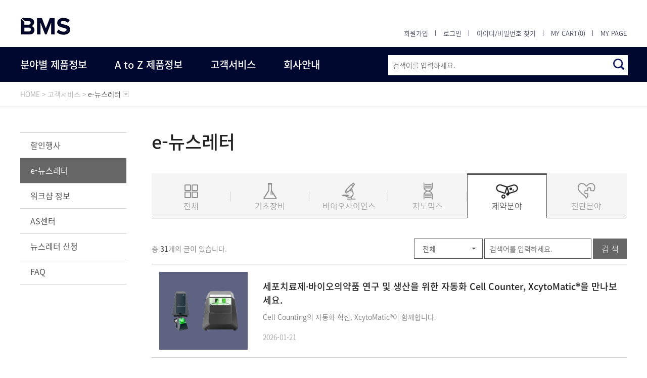

--- FILE ---
content_type: text/html; charset=utf-8
request_url: https://bms.kr/customer/newsletterList.php?s_catg=30
body_size: 83756
content:


<!doctype html>
<html lang="ko">
<head>
<meta http-equiv="X-UA-Compatible" content="IE=edge" />
<meta name="viewport" content="width=device-width" />
<meta name="format-detection" content="telephone=02-3471-6500">
<meta charset="utf-8">
<meta property="og:url" content="https://bms.kr/" />
<meta property="og:title" content="비엠에스 | WE DELIVER SCIENCE"/>
<meta property="og:site_name" content="비엠에스 | WE DELIVER SCIENCE"/>
<meta property="og:type" content="website"/>
<meta property="og:image" content="/images/share.jpg"/>
<meta property="og:description" content="연구용기초장비 ㅣ 세포배양/분석 ㅣ Genetic Engineering ㅣ Genomics ㅣ PCR/qPCR/dPCR ㅣ 이미징장비 ㅣ 핵산/단백질 Purification ㅣ 자동화/대용량처리장치 ㅣ 진단검사/병리학 ㅣ 실험동물 ㅣ기타 "/>
<meta name="title" content="비엠에스 | WE DELIVER SCIENCE" />
<meta name="subject" content="비엠에스 | WE DELIVER SCIENCE">
<meta name="author" content="비엠에스 | WE DELIVER SCIENCE">
<meta name="publisher" content="BMS">
<meta name="description" content="비엠에스 | WE DELIVER SCIENCE">
<meta name="robots" content="index,follow" />
<meta name="keywords" content="비엠에스" />
<link rel="shortcut icon" href="/images/favicon.ico" type="image/x-icon">
<link rel="icon" href="/images/favicon.ico" type="image/x-icon">
<link rel="stylesheet" href="/common/css/font.css?v=20260125071013" type="text/css" />
<link rel="stylesheet" href="/common/css/basic.css?v=20260125071013" type="text/css" />
<link rel="stylesheet" href="/common/css/layout.css?v=20260125071013" type="text/css" />
<link rel="stylesheet" href="/common/css/sub.css?v=20260125071013" type="text/css" />

<script type="text/javascript" src='/common/js/jquery-1.9.1.min.js'></script>
<script type="text/javascript" src='/common/js/jquery.bxslider.min.js'></script>
<script type="text/javascript" src='/common/js/jquery.custom.js?v=20260125071013'></script>
<script type="text/javascript" src='/lib/js/jquery-form.min.js?v=20260125071013'></script>
<script type="text/javascript" src='/lib/js/common.v10.js?v=20260125071013'></script>
<script type="text/javascript" src='/lib/js/ajax.v10.js?v=20260125071013'></script>
<script type="text/javascript" src='/lib/js/global.v10.js?v=20260125071013'></script>
<script>

var ajax_sep='!@#@!';
</script>

<!--Start of Tawk.to Script-->
<!--
<script type="text/javascript">
var Tawk_API=Tawk_API||{}, Tawk_LoadStart=new Date();
(function(){
var s1=document.createElement("script"),s0=document.getElementsByTagName("script")[0];
s1.async=true;
s1.src='https://embed.tawk.to/5da9628b78ab74187a5a3ec4/default';
s1.charset='UTF-8';
s1.setAttribute('crossorigin','*');
s0.parentNode.insertBefore(s1,s0);
})();
</script> -->
<!--End of Tawk.to Script-->

<!--
<script>
var url = "https://bmskorea.co.kr:14013";
window.location.replace(url);
</script>

-->

<!-- Google Tag Manager (noscript) -->
<noscript><iframe src="https://www.googletagmanager.com/ns.html?id=GTM-NK3W5JVM"
height="0" width="0" style="display:none;visibility:hidden"></iframe></noscript>
<!-- End Google Tag Manager (noscript) -->


<!-- Google Tag Manager -->
<script>(function(w,d,s,l,i){w[l]=w[l]||[];w[l].push({'gtm.start':
new Date().getTime(),event:'gtm.js'});var f=d.getElementsByTagName(s)[0],
j=d.createElement(s),dl=l!='dataLayer'?'&l='+l:'';j.async=true;j.src=
'https://www.googletagmanager.com/gtm.js?id='+i+dl;f.parentNode.insertBefore(j,f);
})(window,document,'script','dataLayer','GTM-NK3W5JVM');</script>
<!-- End Google Tag Manager -->

<span itemscope="" itemtype="http://schema.org/Organization">
<link itemprop="url" href="https://www.bms.kr">
<a itemprop="sameAs" href="https://www.instagram.com/bms_korea/"></a>
<a itemprop="sameAs" href="https://blog.naver.com/bms_korea"></a>
<a itemprop="sameAs" href="https://post.naver.com/bms_lab"></a>
<a itemprop="sameAs" href="https://www.youtube.com/channel/UCrJNHTe5n2wAiXJ0lvnQzZw"></a>
<a itemprop="sameAs" href="https://www.linkedin.com/company/35662868"></a>
</span>





<title>비엠에스 | WE DELIVER SCIENCE</title>
</head>
<body>
<form id="frm_temp" name="frm_temp" method="get" action="/" style="height:auto;"></form><div id="ajaxPop" class="divFixed"></div>
<div class="overlay"></div>
<div class="overlay2"></div>
<div class="overlay3"></div>
<div class="grayback" onclick="tabletMenuOff();"></div>
<div id="wrap" class="sub">
<!-- header-->
<div id="header">
  <div class="headerWrap">
	<div class="top">
		<div class="tabletMenu"><a href="javascript:tabletMenuOn();"><img src="/images/common/menu_tablet_color.png" alt="테블릿/모바일 메뉴 열기" width="31" /></a></div>
		<h1><a href="https://www.bms.kr"><img src="../../images/common/logo2021_.png" alt="BMS"  /></a></h1>
		<div class="util">
			<ul>
								<li><a href="/member/join_step01.php">회원가입</a></li>
				<li><a href="/member/login.php">로그인</a></li>
				<li><a href="/member/findInfo.php">아이디/비밀번호 찾기</a></li>
 								<li><a href="/member/myCart.php">MY CART(0)</a></li>
				<li class="last"><a href="/member/requestList.php">MY PAGE</a></li>
			</ul>
		</div>
	</div>
	<div class="topmenu">
		<div class="utilTablet">
			<ul>
								<li class="join"><a href="/member/join_step01.php">회원가입</a></li>
				<li class="login"><a href="/member/login.php">로그인</a></li>
				<!--<li class="find"><a href="/member/findInfo.php">아이디/비밀번호 찾기</a></li>-->
								<li class="cart"><a href="/member/myCart.php">MY CART<span class="cartNum">0</span></a></li>
				<li class="mypage last"><a href="/member/requestList.php">MY PAGE</a></li>
			</ul>
			<a href="javascript:tabletMenuOff();" class="close">모바일/테블릿 메뉴 닫기</a>
		</div>

		<div class="inner">
			<ul class="navigation">
				<li class="on">
					<a href="javascript:;">분야별 제품정보</a>
					<div class="submenu submenu01">
						
<!-- 카테고리 목록 -->
<ul class="cateInfo"><li data-z="1" class="active"><a href="#none" data-link="ajax%5Eaction%5Eaction%[base64]%7Cs_cg1%3A10" class="lnk">연구용기초장비</a></li><li data-z="2"><a href="#none" data-link="ajax%5Eaction%5Eaction%[base64]%7Cs_cg1%3A20" class="lnk">세포배양ㅣ분석</a></li><li data-z="3"><a href="#none" data-link="ajax%5Eaction%5Eaction%[base64]%7Cs_cg1%3A30" class="lnk">Genetic Engineering</a></li><li data-z="4"><a href="#none" data-link="ajax%5Eaction%5Eaction%[base64]%7Cs_cg1%3A40" class="lnk">Genomics</a></li><li data-z="5"><a href="#none" data-link="ajax%5Eaction%5Eaction%[base64]%7Cs_cg1%3A50" class="lnk">PCRㅣqPCRㅣdPCR</a></li><li data-z="6"><a href="#none" data-link="ajax%5Eaction%5Eaction%[base64]%7Cs_cg1%3A60" class="lnk">이미징 장비</a></li><li data-z="7"><a href="#none" data-link="ajax%5Eaction%5Eaction%[base64]%7Cs_cg1%3A70" class="lnk">전기영동 장치</a></li><li data-z="8"><a href="#none" data-link="ajax%5Eaction%5Eaction%[base64]%7Cs_cg1%3A80" class="lnk">핵산ㅣ단백질 분리</a></li><li data-z="9"><a href="#none" data-link="ajax%5Eaction%5Eaction%[base64]%7Cs_cg1%3A90" class="lnk">자동화ㅣ대용량 처리 장비</a></li><li data-z="10"><a href="#none" data-link="ajax%5Eaction%5Eaction%[base64]%7Cs_cg1%3AA0" class="lnk">진단검사ㅣ병리학</a></li><li data-z="11"><a href="#none" data-link="ajax%5Eaction%5Eaction%[base64]%7Cs_cg1%3AB0" class="lnk">실험 동물</a></li><li data-z="12"><a href="#none" data-link="ajax%5Eaction%5Eaction%[base64]%7Cs_cg1%3AC0" class="lnk">STEMCELL</a></li><li data-z="13"><a href="#none" data-link="ajax%5Eaction%5Eaction%[base64]%7Cs_cg1%3AD0" class="lnk">Etc.</a></li></ul>
<div id="cg_top_desc" class="cg cg1">
<div class="left"><div class="leftHead"><div class="img"><a href="/product/search_list.php?s_catg=10"><img src="/data/category/20161124212242_8384529275836db9252a65.gif" alt="카테고리 이미지" width="234" height="141" onerror="imageError(this);"/></a></div>
<!-- Data -->
<div class="data"><a href="/product/search_list.php?s_catg=10"><dl><dt>연구용기초장비</dt><dd>비엠에스는 연구실 기초 장비부터 소모품까지, 연구실 셋팅에 기본이 되는 장비와 소모품을 국내 연구실에 공급하고 있습니다.<br />
또한 오랜 경험과 전문지식을 갖춘 제품 담당자의 Application지원과 철저한 사후관리를 지원합니다.</dd></dl></a></div><!-- Data -->
<!-- cateList -->
<div class="cateList"><ul class="floatL"><li><a href="/product/search_list.php?s_catg=10_01">Centrifuge</a></li><li><a href="/product/search_list.php?s_catg=10_02">Concentrator & Freeze Dryer</a></li><li><a href="/product/search_list.php?s_catg=10_03">Shaker & Mixer</a></li><li><a href="/product/search_list.php?s_catg=10_04">Deep Freezer</a></li><li><a href="/product/search_list.php?s_catg=10_06">Water Purification System</a></li><li><a href="/product/search_list.php?s_catg=10_07">Thermal Beads & Bath</a></li><li><a href="/product/search_list.php?s_catg=10_08">Autoclave</a></li><li><a href="/product/search_list.php?s_catg=10_09">Microplate Reader & Washer</a></li><li><a href="/product/search_list.php?s_catg=10_10">Vacuum Pump & Aspiration System</a></li><li><a href="/product/search_list.php?s_catg=10_12">Automatic Electronic Pipettor</a></li><li><a href="/product/search_list.php?s_catg=10_13">Manual Pipette</a></li><li><a href="/product/search_list.php?s_catg=10_14">pH Meter</a></li><li><a href="/product/search_list.php?s_catg=10_15">Spectrophotometer</a></li><li><a href="/product/search_list.php?s_catg=10_16">Controller Pipettor</a></li><li><a href="/product/search_list.php?s_catg=10_17">Microscopes</a></li><li><a href="/product/search_list.php?s_catg=10_18">실험실 기초 소모품</a></li><li><a href="/product/search_list.php?s_catg=10_19">Balances</a></li></ul></div><!-- cateList -->
</div><!-- leftHead -->
</div><!-- left -->
<!-- right --><div class="right"><a href="/product/antibody.php" target="_blank"><img src="/data/banner/2016/12/20170103091222_1003126777586aec6689045.gif" alt="상품배너" class="imgCatg1Banner" onerror="imageError(this);"/></a></div><!-- right -->
</div>					</div>
				</li>
				<li>
					<a href="javascript:;">A to Z 제품정보</a>
					<div class="submenu submenu02">
						
<ul class="atozInfo">
<li data-c="A" class="active"><a href="#">A</a></li><li data-c="B" ><a href="#">B</a></li><li data-c="C" ><a href="#">C</a></li><li data-c="D" ><a href="#">D</a></li><li data-c="E" ><a href="#">E</a></li><li data-c="F" ><a href="#">F</a></li><li data-c="G" ><a href="#">G</a></li><li data-c="H" ><a href="#">H</a></li><li data-c="I" ><a href="#">I</a></li><li data-c="" ><a href="#none" class="lgray">J</a></li><li data-c="K" ><a href="#">K</a></li><li data-c="L" ><a href="#">L</a></li><li data-c="N" ><a href="#">N</a></li><li data-c="M" ><a href="#">M</a></li><li data-c="O" ><a href="#">O</a></li><li data-c="P" ><a href="#">P</a></li><li data-c="Q" ><a href="#">Q</a></li><li data-c="R" ><a href="#">R</a></li><li data-c="S" ><a href="#">S</a></li><li data-c="T" ><a href="#">T</a></li><li data-c="U" ><a href="#">U</a></li><li data-c="V" ><a href="#">V</a></li><li data-c="W" ><a href="#">W</a></li><li data-c="X" ><a href="#">X</a></li><li data-c="Y" ><a href="#">Y</a></li><li data-c="Z" ><a href="#">Z</a></li></ul>
<!-- A -->
<div class="atoz atozA atoz1">
<div class="atozArea"><a href="/product/search_keyword.php?s_key=ACE2">ACE2</a><a href="/product/search_keyword.php?s_key=Acrylamide">Acrylamide</a><a href="/product/search_keyword.php?s_key=Activator">Activator</a><a href="/product/search_keyword.php?s_key=Active%20Motif">Active Motif</a><a href="/product/search_keyword.php?s_key=adhension">adhension</a><a href="/product/search_keyword.php?s_key=Adhesive%20Sealing%20Film">Adhesive Sealing Film</a><a href="/product/search_list.php?s_catg=90_11">Agar 배지 제조 & 분주 System</a><a href="/product/search_keyword.php?s_key=Agarose%20Bead">Agarose Bead</a><a href="/product/search_keyword.php?s_key=Airway%20Orgnaoid">Airway Orgnaoid</a><a href="/product/search_keyword.php?s_key=ALDEFLUOR%20Kit">ALDEFLUOR Kit</a><a href="/product/search_keyword.php?s_key=all%20in%20one">all in one</a><a href="/product/search_keyword.php?s_key=Allergen%20extract%20powder">Allergen extract powder</a><a href="/product/search_keyword.php?s_key=Alzheimer">Alzheimer</a><a href="/product/search_keyword.php?s_key=Amp2Seq">Amp2Seq</a><a href="/product/search_keyword.php?s_key=Amplification%20Plastics">Amplification Plastics</a><a href="/product/search_keyword.php?s_key=Amplification%20Reagents">Amplification Reagents</a><a href="/product/search_keyword.php?s_key=anaspec">anaspec</a><a href="/product/search_keyword.php?s_key=Animal%20origin-free">Animal origin-free</a><a href="/product/search_keyword.php?s_key=Anti-Adherence%20Rinsing%20Solution">Anti-Adherence Rinsing Solution</a><a href="/product/search_keyword.php?s_key=anti-sense%20oligonucleotide">anti-sense oligonucleotide</a><a href="/product/search_list.php?s_catg=D0_14">Antibody</a><a href="/product/search_keyword.php?s_key=Antibody">Antibody</a><a href="/product/search_keyword.php?s_key=Antibody%20cocktail">Antibody cocktail</a><a href="/product/search_list.php?s_catg=D0_13">Antibody 커스텀 서비스</a><a href="/product/search_keyword.php?s_key=Apoptosis">Apoptosis</a><a href="/product/search_keyword.php?s_key=ARA">ARA</a><a href="/product/search_keyword.php?s_key=ASO%20antibody">ASO antibody</a><a href="/product/search_keyword.php?s_key=Assay%20Kit">Assay Kit</a><a href="/product/search_list.php?s_catg=D0_06">Assay Kit</a><a href="/product/search_keyword.php?s_key=Assay%20Kits">Assay Kits</a><a href="/product/search_keyword.php?s_key=ATAC">ATAC</a><a href="/product/search_keyword.php?s_key=ATAC-Seq">ATAC-Seq</a><a href="/product/search_list.php?s_catg=10_08">Autoclave</a><a href="/product/search_keyword.php?s_key=Automated">Automated</a><a href="/product/search_list.php?s_catg=10_12">Automatic Electronic Pipettor</a></div>
</div><!-- A -->
<!-- B -->
<div class="atoz atozB">
<div class="atozArea"><a href="/product/search_keyword.php?s_key=B-amyloid">B-amyloid</a><a href="/product/search_list.php?s_catg=10_19">Balances</a><a href="/product/search_keyword.php?s_key=barcode">barcode</a><a href="/product/search_list.php?s_catg=90_07">Barcode System</a><a href="/product/search_keyword.php?s_key=BHQ">BHQ</a><a href="/product/search_keyword.php?s_key=biorad">biorad</a><a href="/product/search_keyword.php?s_key=Biotherapeutic%20antibodies">Biotherapeutic antibodies</a><a href="/product/search_keyword.php?s_key=BLI">BLI</a><a href="/product/search_keyword.php?s_key=Blocking">Blocking</a><a href="/product/search_keyword.php?s_key=Blood%20Vessel">Blood Vessel</a><a href="/product/search_keyword.php?s_key=Blotting">Blotting</a><a href="/product/search_keyword.php?s_key=Blotting%20Apparatus">Blotting Apparatus</a><a href="/product/search_keyword.php?s_key=Blotting%20Reagents">Blotting Reagents</a><a href="/product/search_list.php?s_catg=70_06">Blotting 장치ㅣ시약 </a><a href="/product/search_keyword.php?s_key=BrainPhys">BrainPhys</a><a href="/product/search_keyword.php?s_key=Bst">Bst</a><a href="/product/search_keyword.php?s_key=Buffer">Buffer</a><a href="/product/search_keyword.php?s_key=Bulk%20reagent%20dispenser">Bulk reagent dispenser</a></div>
</div><!-- B -->
<!-- C -->
<div class="atoz atozC">
<div class="atozArea"><a href="/product/search_keyword.php?s_key=Cage">Cage</a><a href="/product/search_keyword.php?s_key=Cancer">Cancer</a><a href="/product/search_keyword.php?s_key=Capper">Capper</a><a href="/product/search_keyword.php?s_key=Cardiovascular">Cardiovascular</a><a href="/product/search_keyword.php?s_key=Cas9%20stable%20Cell%20line">Cas9 stable Cell line</a><a href="/product/search_keyword.php?s_key=cDNA">cDNA</a><a href="/product/search_list.php?s_catg=50_02">cDNA Synthesis Kit</a><a href="/product/search_keyword.php?s_key=Cell">Cell</a><a href="/product/search_list.php?s_catg=20_06">Cell Analyzer</a><a href="/product/search_list.php?s_catg=20_01">Cell Counter</a><a href="/product/search_keyword.php?s_key=cell%20cultivation">cell cultivation</a><a href="/product/search_list.php?s_catg=C0_01">Cell Culture Media and Supplement</a><a href="/product/search_list.php?s_catg=C0_02">Cell Dyes and Detection Assay Kits</a><a href="/product/search_keyword.php?s_key=Cell%20Free%20DNA">Cell Free DNA</a><a href="/product/search_list.php?s_catg=C0_08">Cell Isolation Products</a><a href="/product/search_keyword.php?s_key=Cell%20Lysis">Cell Lysis</a><a href="/product/search_list.php?s_catg=C0_06">Cell Storage Media</a><a href="/product/search_keyword.php?s_key=cellanalyzer">cellanalyzer</a><a href="/product/search_keyword.php?s_key=cellfusion">cellfusion</a><a href="/product/search_keyword.php?s_key=CellTrics">CellTrics</a><a href="/product/search_list.php?s_catg=10_01">Centrifuge</a><a href="/product/search_keyword.php?s_key=cfDNA%20Isolation%20kit">cfDNA Isolation kit</a><a href="/product/search_keyword.php?s_key=CFX%20Duet">CFX Duet</a><a href="/product/search_keyword.php?s_key=CFX%20Maestro%20Software">CFX Maestro Software</a><a href="/product/search_keyword.php?s_key=CFX%20Opus%20Real-time%20PCR%20Systems">CFX Opus Real-time PCR Systems</a><a href="/product/search_keyword.php?s_key=Characterization%20kit">Characterization kit</a><a href="/product/search_keyword.php?s_key=Chemi%20Doc">Chemi Doc</a><a href="/product/search_list.php?s_catg=60_04">Chemiluminescence Imaging System</a><a href="/product/search_keyword.php?s_key=ChIP">ChIP</a><a href="/product/search_list.php?s_catg=20_12">ChIP 실험 장비 ㅣ 시약</a><a href="/product/search_keyword.php?s_key=CHO">CHO</a><a href="/product/search_keyword.php?s_key=CHO%20배양%20Supplement">CHO 배양 Supplement</a><a href="/product/search_list.php?s_catg=40_12">Clean-up and size selection bead</a><a href="/product/search_keyword.php?s_key=clonacell">clonacell</a><a href="/product/search_list.php?s_catg=30_09">Cloning Kit</a><a href="/product/search_keyword.php?s_key=CO2%20INCUABOTR">CO2 INCUABOTR</a><a href="/product/search_keyword.php?s_key=Cod-UNG">Cod-UNG</a><a href="/product/search_keyword.php?s_key=column">column</a><a href="/product/search_keyword.php?s_key=Competent%20Cell">Competent Cell</a><a href="/product/search_list.php?s_catg=30_12">Competent Cell</a><a href="/product/search_keyword.php?s_key=Competent%20E.%20coli">Competent E. coli</a><a href="/product/search_keyword.php?s_key=Concentration">Concentration</a><a href="/product/search_list.php?s_catg=10_02">Concentrator & Freeze Dryer</a><a href="/product/search_list.php?s_catg=80_10">Consumables</a><a href="/product/search_list.php?s_catg=10_16">Controller Pipettor</a><a href="/product/search_list.php?s_catg=50_01">Conventional PCR</a><a href="/product/search_keyword.php?s_key=Cover%20Slides">Cover Slides</a><a href="/product/search_keyword.php?s_key=COVID-19">COVID-19</a><a href="/product/search_keyword.php?s_key=COVID19">COVID19</a><a href="/product/search_list.php?s_catg=30_16">CRISPR Screening Service</a><a href="/product/search_keyword.php?s_key=Cryo%20Tubes">Cryo Tubes</a><a href="/product/search_list.php?s_catg=20_15">Cryogenic Product</a><a href="/product/search_keyword.php?s_key=CryoStor">CryoStor</a><a href="/product/search_keyword.php?s_key=Crystallization%20Screens">Crystallization Screens</a><a href="/product/search_list.php?s_catg=D0_12">Crystallography 관련 소모품</a><a href="/product/search_list.php?s_catg=D0_11">Crystallography 전용 시약</a><a href="/product/search_list.php?s_catg=C0_15">Culture and General Supplies</a><a href="/product/search_list.php?s_catg=20_13">Culture Plasticware</a><a href="/product/search_keyword.php?s_key=Cultureware">Cultureware</a><a href="/product/search_keyword.php?s_key=CUT&Tag">CUT&Tag</a><a href="/product/search_keyword.php?s_key=Cuvette">Cuvette</a></div>
</div><!-- C -->
<!-- D -->
<div class="atoz atozD">
<div class="atozArea"><a href="/product/search_list.php?s_catg=B0_01">DBL 생산동물</a><a href="/product/search_keyword.php?s_key=dCas9-VPR%20stable%20Cell%20line">dCas9-VPR stable Cell line</a><a href="/product/search_keyword.php?s_key=ddPCR">ddPCR</a><a href="/product/search_keyword.php?s_key=Decontamination%20kit">Decontamination kit</a><a href="/product/search_list.php?s_catg=10_04">Deep Freezer</a><a href="/product/search_list.php?s_catg=60_02">Densitometer </a><a href="/product/search_list.php?s_catg=C0_09">Density Gradient Media</a><a href="/product/search_keyword.php?s_key=Density%20gradient%20medium">Density gradient medium</a><a href="/product/search_keyword.php?s_key=Desalting%20tools">Desalting tools</a><a href="/product/search_keyword.php?s_key=Diabetes">Diabetes</a><a href="/product/search_keyword.php?s_key=Diafiltration">Diafiltration</a><a href="/product/search_keyword.php?s_key=Differentiation%20Kit">Differentiation Kit</a><a href="/product/search_list.php?s_catg=40_09">Digital droplet single cell isolator</a><a href="/product/search_keyword.php?s_key=Digital%20Microscope">Digital Microscope</a><a href="/product/search_list.php?s_catg=50_10">Digital PCR</a><a href="/product/search_keyword.php?s_key=Digital%20PCR">Digital PCR</a><a href="/product/search_list.php?s_catg=B0_02">Disease Model</a><a href="/product/search_keyword.php?s_key=Dispenser">Dispenser</a><a href="/product/search_keyword.php?s_key=Dispenser%20Stacker">Dispenser Stacker</a><a href="/product/search_keyword.php?s_key=DMi8">DMi8</a><a href="/product/search_keyword.php?s_key=DNA">DNA</a><a href="/product/search_keyword.php?s_key=DNA%20Extraction">DNA Extraction</a><a href="/product/search_keyword.php?s_key=DNA%20ladder">DNA ladder</a><a href="/product/search_keyword.php?s_key=DNA%20ligase">DNA ligase</a><a href="/product/search_keyword.php?s_key=DNA%20methylation">DNA methylation</a><a href="/product/search_list.php?s_catg=50_15">DNA Oligo production</a><a href="/product/search_keyword.php?s_key=DNA%20Polymerase">DNA Polymerase</a><a href="/product/search_keyword.php?s_key=DNA%20prep%20kit">DNA prep kit</a><a href="/product/search_keyword.php?s_key=DNA%20Purification">DNA Purification</a><a href="/product/search_list.php?s_catg=80_08">DNA Purification Kit</a><a href="/product/search_keyword.php?s_key=DNA%20전기영동">DNA 전기영동</a><a href="/product/search_keyword.php?s_key=DNA/RNA%20purification">DNA/RNA purification</a><a href="/product/search_list.php?s_catg=70_02">DNAㅣRNA 전기영동 시약ㅣ소모품 </a><a href="/product/search_list.php?s_catg=70_01">DNAㅣRNA 전기영동 장치 </a></div>
</div><!-- D -->
<!-- E -->
<div class="atoz atozE">
<div class="atozArea"><a href="/product/search_keyword.php?s_key=EasySep">EasySep</a><a href="/product/search_keyword.php?s_key=ecfg21">ecfg21</a><a href="/product/search_keyword.php?s_key=Electrocompetent%20E.%20coli">Electrocompetent E. coli</a><a href="/product/search_keyword.php?s_key=Electronic%20pipette">Electronic pipette</a><a href="/product/search_keyword.php?s_key=Electrophoresis">Electrophoresis</a><a href="/product/search_keyword.php?s_key=ELISA">ELISA</a><a href="/product/search_keyword.php?s_key=ELISA%20Reagents">ELISA Reagents</a><a href="/product/search_keyword.php?s_key=Embroid%20bodies">Embroid bodies</a><a href="/product/search_keyword.php?s_key=Enzyme">Enzyme</a><a href="/product/search_keyword.php?s_key=epigenetics">epigenetics</a><a href="/product/search_list.php?s_catg=20_17">Epigenetics Custom Service</a><a href="/product/search_list.php?s_catg=D0_05">Epitope mapping 서비스</a><a href="/product/search_list.php?s_catg=D0">Etc.</a><a href="/product/search_keyword.php?s_key=Exo-Flow">Exo-Flow</a><a href="/product/search_keyword.php?s_key=exocet">exocet</a><a href="/product/search_keyword.php?s_key=ExoQuick">ExoQuick</a><a href="/product/search_keyword.php?s_key=ExoQuick%20TC">ExoQuick TC</a><a href="/product/search_keyword.php?s_key=EXOSOME">EXOSOME</a><a href="/product/search_keyword.php?s_key=exosome%20proteomics">exosome proteomics</a><a href="/product/search_keyword.php?s_key=exosome%20분리">exosome 분리</a><a href="/product/search_keyword.php?s_key=extraction">extraction</a></div>
</div><!-- E -->
<!-- F -->
<div class="atoz atozF">
<div class="atozArea"><a href="/product/search_keyword.php?s_key=Feed">Feed</a><a href="/product/search_keyword.php?s_key=Feeder-free">Feeder-free</a><a href="/product/search_keyword.php?s_key=fermentor">fermentor</a><a href="/product/search_keyword.php?s_key=FFPE">FFPE</a><a href="/product/search_keyword.php?s_key=Filter">Filter</a><a href="/product/search_keyword.php?s_key=filtration">filtration</a><a href="/product/search_keyword.php?s_key=Flow%20Cytometery">Flow Cytometery</a><a href="/product/search_list.php?s_catg=20_02">Flow Cytometry & Image Cytometry</a><a href="/product/search_keyword.php?s_key=Fluorescent%20Cell%20Imager">Fluorescent Cell Imager</a><a href="/product/search_list.php?s_catg=D0_10">Fluorescent Dyes</a><a href="/product/search_keyword.php?s_key=Food%20Allergen%20Screening%20ELISA%20Kit">Food Allergen Screening ELISA Kit</a><a href="/product/search_keyword.php?s_key=FPLC">FPLC</a></div>
</div><!-- F -->
<!-- G -->
<div class="atoz atozG">
<div class="atozArea"><a href="/product/search_keyword.php?s_key=gDNA%20removal%20Kit">gDNA removal Kit</a><a href="/product/search_list.php?s_catg=60_03">Gel Documentation System </a><a href="/product/search_keyword.php?s_key=Gel%20Documentation%20System">Gel Documentation System</a><a href="/product/search_keyword.php?s_key=Gel%20Dryers">Gel Dryers</a><a href="/product/search_list.php?s_catg=70_10">Gel Drying System </a><a href="/product/search_keyword.php?s_key=gel%20imaging%20system">gel imaging system</a><a href="/product/search_keyword.php?s_key=Gel%20Prep">Gel Prep</a><a href="/product/search_keyword.php?s_key=Gels">Gels</a><a href="/product/search_keyword.php?s_key=gene%20editing">gene editing</a><a href="/product/search_keyword.php?s_key=GENE%20TRANSFER">GENE TRANSFER</a><a href="/product/search_list.php?s_catg=30_01">Gene Transfer System </a><a href="/product/search_keyword.php?s_key=GenePulser">GenePulser</a><a href="/product/search_list.php?s_catg=30">Genetic Engineering</a><a href="/product/search_list.php?s_catg=C0_11">Genome Editing and Molecular Tools</a><a href="/product/search_keyword.php?s_key=Genomic%20DNA">Genomic DNA</a><a href="/product/search_list.php?s_catg=80_02">Genomic DNA Purification Kit</a><a href="/product/search_list.php?s_catg=40">Genomics</a><a href="/product/search_keyword.php?s_key=GPX">GPX</a><a href="/product/search_keyword.php?s_key=GripTip">GripTip</a><a href="/product/search_keyword.php?s_key=GTPase">GTPase</a></div>
</div><!-- G -->
<!-- H -->
<div class="atoz atozH">
<div class="atozArea"><a href="/product/search_keyword.php?s_key=Heat%20Sealer">Heat Sealer</a><a href="/product/search_keyword.php?s_key=Heating%20Magnetic%20Stirrer">Heating Magnetic Stirrer</a><a href="/product/search_keyword.php?s_key=Hematology%20Analyzer">Hematology Analyzer</a><a href="/product/search_keyword.php?s_key=hepatic%20organoid">hepatic organoid</a><a href="/product/search_keyword.php?s_key=His-tag">His-tag</a><a href="/product/search_keyword.php?s_key=Histone">Histone</a><a href="/product/search_keyword.php?s_key=histone%20modification">histone modification</a><a href="/product/search_keyword.php?s_key=HL-dsDNase">HL-dsDNase</a><a href="/product/search_keyword.php?s_key=homogenizer">homogenizer</a><a href="/product/search_list.php?s_catg=80_07">Homogenizer & Sonicator</a><a href="/product/search_keyword.php?s_key=horomones">horomones</a><a href="/product/search_keyword.php?s_key=Hot%20Start">Hot Start</a><a href="/product/search_list.php?s_catg=80_12">HPLC</a><a href="/product/search_keyword.php?s_key=hPSC">hPSC</a><a href="/product/search_keyword.php?s_key=hPSC%20scale-up용%20bioreactor">hPSC scale-up용 bioreactor</a><a href="/product/search_keyword.php?s_key=hPSC%20scale-up용%20배양%20배지">hPSC scale-up용 배양 배지</a><a href="/product/search_keyword.php?s_key=Human">Human</a><a href="/product/search_keyword.php?s_key=human%20dorsal%20forebrain%20organoid">human dorsal forebrain organoid</a><a href="/product/search_keyword.php?s_key=human%20gastric%20organoid">human gastric organoid</a><a href="/product/search_keyword.php?s_key=Human%20NK%20cell">Human NK cell</a><a href="/product/search_keyword.php?s_key=Hybridization%20Chain%20Reaction">Hybridization Chain Reaction</a></div>
</div><!-- H -->
<!-- I -->
<div class="atoz atozI">
<div class="atozArea"><a href="/product/search_keyword.php?s_key=i-MyRUN%20II">i-MyRUN II</a><a href="/product/search_keyword.php?s_key=IEF">IEF</a><a href="/product/search_keyword.php?s_key=IHC">IHC</a><a href="/product/search_keyword.php?s_key=Image%20Cytometry">Image Cytometry</a><a href="/product/search_keyword.php?s_key=Imaging%20System">Imaging System</a><a href="/product/search_keyword.php?s_key=Immuno">Immuno</a><a href="/product/search_keyword.php?s_key=immunology">immunology</a><a href="/product/search_keyword.php?s_key=In%20Situ%20Hybridization">In Situ Hybridization</a><a href="/product/search_list.php?s_catg=30_15">In Vitro Transcription Kit</a><a href="/product/search_keyword.php?s_key=In%20Vitro%20Transcription%20Kit">In Vitro Transcription Kit</a><a href="/product/search_keyword.php?s_key=In%20vivo%20models">In vivo models</a><a href="/product/search_list.php?s_catg=20_04">Incubator</a><a href="/product/search_keyword.php?s_key=INDEL">INDEL</a><a href="/product/search_keyword.php?s_key=Inoculation">Inoculation</a><a href="/product/search_list.php?s_catg=C0_07">Instrument and Software</a><a href="/product/search_keyword.php?s_key=IntelliQube%20System">IntelliQube System</a><a href="/product/search_keyword.php?s_key=Interactome%20profiling">Interactome profiling</a><a href="/product/search_keyword.php?s_key=iPSC%20reprogramming%20kit">iPSC reprogramming kit</a><a href="/product/search_list.php?s_catg=20_18">iPSC-derived cell</a><a href="/product/search_keyword.php?s_key=ISH">ISH</a><a href="/product/search_keyword.php?s_key=isolation%20kit">isolation kit</a></div>
</div><!-- I -->
<!-- J -->
<div class="atoz atozJ">
<div class="atozArea"><a href="#none">N/A</a></div>
</div><!-- J -->
<!-- K -->
<div class="atoz atozK">
<div class="atozArea"><a href="/product/search_keyword.php?s_key=keratinocyte">keratinocyte</a><a href="/product/search_keyword.php?s_key=Kinetics">Kinetics</a><a href="/product/search_keyword.php?s_key=klenow%20DNA%20polymerase">klenow DNA polymerase</a><a href="/product/search_list.php?s_catg=30_14">Knock-In/Out Service</a></div>
</div><!-- K -->
<!-- L -->
<div class="atoz atozL">
<div class="atozArea"><a href="/product/search_list.php?s_catg=90_10">Lab Automation System</a><a href="/product/search_list.php?s_catg=90_09">Label-free Biomolecular Interaction Analysis</a><a href="/product/search_list.php?s_catg=C0_10">Laboratory Equipment</a><a href="/product/search_keyword.php?s_key=Laboratory%20Fermentor">Laboratory Fermentor</a><a href="/product/search_keyword.php?s_key=Laboratory%20freeze%20dryer">Laboratory freeze dryer</a><a href="/product/search_keyword.php?s_key=LAMP">LAMP</a><a href="/product/search_keyword.php?s_key=LAS">LAS</a><a href="/product/search_keyword.php?s_key=Lentivirus">Lentivirus</a><a href="/product/search_keyword.php?s_key=library">library</a><a href="/product/search_keyword.php?s_key=Ligase">Ligase</a><a href="/product/search_keyword.php?s_key=ligation">ligation</a><a href="/product/search_list.php?s_catg=30_10">Ligation Kit </a><a href="/product/search_list.php?s_catg=90_01">Liquid Handling System</a><a href="/product/search_keyword.php?s_key=Lung%20Organoid">Lung Organoid</a><a href="/product/search_keyword.php?s_key=Lymphoprep">Lymphoprep</a><a href="/product/search_keyword.php?s_key=Lyomicron">Lyomicron</a></div>
</div><!-- L -->
<!-- N -->
<div class="atoz atozN">
<div class="atozArea"><a href="/product/search_keyword.php?s_key=nanodrop">nanodrop</a><a href="/product/search_keyword.php?s_key=Nanoparticle%20Tracking%20Analysis">Nanoparticle Tracking Analysis</a><a href="/product/search_keyword.php?s_key=nanophotometer">nanophotometer</a><a href="/product/search_keyword.php?s_key=nepagene">nepagene</a><a href="/product/search_keyword.php?s_key=Neural%20Organoid">Neural Organoid</a><a href="/product/search_keyword.php?s_key=Neuroscience">Neuroscience</a><a href="/product/search_keyword.php?s_key=Neutralization%20Assay">Neutralization Assay</a><a href="/product/search_keyword.php?s_key=Next%20Generation%20Sequencing">Next Generation Sequencing</a><a href="/product/search_keyword.php?s_key=NGS">NGS</a><a href="/product/search_list.php?s_catg=40_02">NGS Data Analysis</a><a href="/product/search_list.php?s_catg=40_04">NGS Library Prep System</a><a href="/product/search_list.php?s_catg=50_14">NGS Library Quantification Kit</a><a href="/product/search_keyword.php?s_key=Ni-TED%20Resin">Ni-TED Resin</a><a href="/product/search_keyword.php?s_key=NK%20Cell">NK Cell</a><a href="/product/search_keyword.php?s_key=nta">nta</a><a href="/product/search_keyword.php?s_key=Nuclear%20Extract%20Kit">Nuclear Extract Kit</a><a href="/product/search_keyword.php?s_key=Nuclease">Nuclease</a><a href="/product/search_keyword.php?s_key=Nucleic%20Acid%20Electrophoresis">Nucleic Acid Electrophoresis</a><a href="/product/search_keyword.php?s_key=Nucleic%20Acid%20Purification">Nucleic Acid Purification</a><a href="/product/search_list.php?s_catg=90_04">Nucleic Acid Purification System </a><a href="/product/search_keyword.php?s_key=NucleoBond%20Xtra%20Midi/Maxi%20Kit">NucleoBond Xtra Midi/Maxi Kit</a><a href="/product/search_keyword.php?s_key=NucleoSpin">NucleoSpin</a><a href="/product/search_keyword.php?s_key=NucleoSpin%20Plasma%20XS">NucleoSpin Plasma XS</a><a href="/product/search_keyword.php?s_key=NucleoSpin%20RNA%20Plus%20XS">NucleoSpin RNA Plus XS</a><a href="/product/search_keyword.php?s_key=NucleoZOL">NucleoZOL</a></div>
</div><!-- N -->
<!-- M -->
<div class="atoz atozM">
<div class="atozArea"><a href="/product/search_keyword.php?s_key=magnetic%20bead">magnetic bead</a><a href="/product/search_keyword.php?s_key=Magnetic%20Stirrer">Magnetic Stirrer</a><a href="/product/search_keyword.php?s_key=maintenance%20medium">maintenance medium</a><a href="/product/search_list.php?s_catg=10_13">Manual Pipette</a><a href="/product/search_keyword.php?s_key=Marker">Marker</a><a href="/product/search_keyword.php?s_key=master%20mix">master mix</a><a href="/product/search_list.php?s_catg=C0_04">Matrices and Substrates</a><a href="/product/search_keyword.php?s_key=Medium">Medium</a><a href="/product/search_keyword.php?s_key=Membrane">Membrane</a><a href="/product/search_keyword.php?s_key=MGISP-100">MGISP-100</a><a href="/product/search_keyword.php?s_key=MGISP-960">MGISP-960</a><a href="/product/search_list.php?s_catg=40_05">Microarray System </a><a href="/product/search_list.php?s_catg=40_06">Microarray 및 NGS Data 분석 System</a><a href="/product/search_list.php?s_catg=10_09">Microplate Reader & Washer </a><a href="/product/search_list.php?s_catg=20_11">MicroRNAㅣExosome 연구 시약 </a><a href="/product/search_keyword.php?s_key=Microscope">Microscope</a><a href="/product/search_list.php?s_catg=10_17">Microscopes</a><a href="/product/search_keyword.php?s_key=Microwellplate">Microwellplate</a><a href="/product/search_keyword.php?s_key=MN">MN</a><a href="/product/search_keyword.php?s_key=Monocyte">Monocyte</a><a href="/product/search_keyword.php?s_key=Mouse">Mouse</a><a href="/product/search_keyword.php?s_key=Mouse%20Intestinal%20Organoid">Mouse Intestinal Organoid</a><a href="/product/search_keyword.php?s_key=Mouse%20Liver%20Organoid">Mouse Liver Organoid</a><a href="/product/search_keyword.php?s_key=mRNA%20Library%20prep">mRNA Library prep</a><a href="/product/search_keyword.php?s_key=MSC%20분화%20배지">MSC 분화 배지</a><a href="/product/search_keyword.php?s_key=mTeSR™%20Plus">mTeSR™ Plus</a><a href="/product/search_keyword.php?s_key=mTeSR™1">mTeSR™1</a><a href="/product/search_keyword.php?s_key=Multi%20Position">Multi Position</a><a href="/product/search_keyword.php?s_key=Multiple%20Sclerosis">Multiple Sclerosis</a><a href="/product/search_keyword.php?s_key=Multiplex">Multiplex</a><a href="/product/search_list.php?s_catg=90_05">Multiplex Interaction Analysis System </a><a href="/product/search_list.php?s_catg=60_05">Multiplexed Tissue Imaging System</a><a href="/product/search_keyword.php?s_key=Multiplexed%20Tissue%20Imaging%20System">Multiplexed Tissue Imaging System</a><a href="/product/search_list.php?s_catg=30_13">Mutagenesis Kit</a><a href="/product/search_keyword.php?s_key=Myelin">Myelin</a></div>
</div><!-- M -->
<!-- O -->
<div class="atoz atozO">
<div class="atozArea"><a href="/product/search_keyword.php?s_key=oKtopure">oKtopure</a><a href="/product/search_keyword.php?s_key=Oligodendrocyte">Oligodendrocyte</a><a href="/product/search_keyword.php?s_key=Oncotype%20DX">Oncotype DX</a><a href="/product/search_keyword.php?s_key=OPTIKA">OPTIKA</a><a href="/product/search_keyword.php?s_key=Organoid">Organoid</a><a href="/product/search_keyword.php?s_key=Organoid%20Differentiation">Organoid Differentiation</a></div>
</div><!-- O -->
<!-- P -->
<div class="atoz atozP">
<div class="atozArea"><a href="/product/search_keyword.php?s_key=Pall">Pall</a><a href="/product/search_keyword.php?s_key=Parkinson’s%20disease">Parkinson’s disease</a><a href="/product/search_keyword.php?s_key=PBMC">PBMC</a><a href="/product/search_keyword.php?s_key=PCR">PCR</a><a href="/product/search_keyword.php?s_key=PCR%20Adhesive%20Sealing%20Film">PCR Adhesive Sealing Film</a><a href="/product/search_keyword.php?s_key=PCR%20Amplification">PCR Amplification</a><a href="/product/search_list.php?s_catg=50_04">PCR Clean-Up Kit</a><a href="/product/search_list.php?s_catg=50_12">PCR Consumable</a><a href="/product/search_keyword.php?s_key=PCR%20Enzyme">PCR Enzyme</a><a href="/product/search_list.php?s_catg=50_03">PCR Enzyme</a><a href="/product/search_keyword.php?s_key=PCR%20Master%20Mix">PCR Master Mix</a><a href="/product/search_list.php?s_catg=50_13">PCR Plasticware</a><a href="/product/search_list.php?s_catg=50_09">PCR Plate Sealer</a><a href="/product/search_list.php?s_catg=50_06">PCR primer</a><a href="/product/search_list.php?s_catg=50">PCRㅣqPCRㅣdPCR</a><a href="/product/search_list.php?s_catg=D0_03">Peptide</a><a href="/product/search_keyword.php?s_key=peptide">peptide</a><a href="/product/search_keyword.php?s_key=peptides">peptides</a><a href="/product/search_list.php?s_catg=10_14">pH Meter</a><a href="/product/search_keyword.php?s_key=Pipetting">Pipetting</a><a href="/product/search_keyword.php?s_key=Plant%20DNA">Plant DNA</a><a href="/product/search_keyword.php?s_key=Plasmid">Plasmid</a><a href="/product/search_keyword.php?s_key=plasmid%20DNA%20purification">plasmid DNA purification</a><a href="/product/search_list.php?s_catg=80_01">Plasmid DNA Purification Kit</a><a href="/product/search_keyword.php?s_key=Plates">Plates</a><a href="/product/search_keyword.php?s_key=Polymerase">Polymerase</a><a href="/product/search_keyword.php?s_key=Polynucleotide%20Kinase">Polynucleotide Kinase</a><a href="/product/search_keyword.php?s_key=Power%20Supply">Power Supply</a><a href="/product/search_list.php?s_catg=70_07">Power Supply </a><a href="/product/search_keyword.php?s_key=PrecisionAb">PrecisionAb</a><a href="/product/search_list.php?s_catg=C0_14">Primary and Cultured Cells</a><a href="/product/search_list.php?s_catg=20_08">Primary Cell & Cell Line</a><a href="/product/search_keyword.php?s_key=Primary%20human%20keratinocyte">Primary human keratinocyte</a><a href="/product/search_keyword.php?s_key=Primer">Primer</a><a href="/product/search_keyword.php?s_key=Protease">Protease</a><a href="/product/search_list.php?s_catg=D0_04">Protein</a><a href="/product/search_keyword.php?s_key=Protein">Protein</a><a href="/product/search_list.php?s_catg=80_05">Protein  Purification Kit</a><a href="/product/search_list.php?s_catg=30_04">Protein Delivery Reagent </a><a href="/product/search_keyword.php?s_key=Protein%20Electrophoresis">Protein Electrophoresis</a><a href="/product/search_keyword.php?s_key=protein%20purification">protein purification</a><a href="/product/search_list.php?s_catg=90_15">Protein Sequencer</a><a href="/product/search_keyword.php?s_key=Protein%20Standards">Protein Standards</a><a href="/product/search_list.php?s_catg=90_14">Protein/Nanoparticle analysis system</a><a href="/product/search_list.php?s_catg=70_03">Pulsed-Field 전기영동 장치 </a><a href="/product/search_keyword.php?s_key=purification">purification</a><a href="/product/search_keyword.php?s_key=purification%20kit">purification kit</a></div>
</div><!-- P -->
<!-- Q -->
<div class="atoz atozQ">
<div class="atozArea"><a href="/product/search_keyword.php?s_key=qPCR">qPCR</a><a href="/product/search_keyword.php?s_key=qPCR%20Adhesive%20Sealing%20Film">qPCR Adhesive Sealing Film</a><a href="/product/search_keyword.php?s_key=Quality%20control">Quality control</a></div>
</div><!-- Q -->
<!-- R -->
<div class="atoz atozR">
<div class="atozArea"><a href="/product/search_list.php?s_catg=90_90_08">Rare Cell Isolation</a><a href="/product/search_keyword.php?s_key=Ras">Ras</a><a href="/product/search_keyword.php?s_key=Rat">Rat</a><a href="/product/search_keyword.php?s_key=reader">reader</a><a href="/product/search_list.php?s_catg=A0_10">Reagents</a><a href="/product/search_keyword.php?s_key=Real%20time%20PCR">Real time PCR</a><a href="/product/search_keyword.php?s_key=Real-time">Real-time</a><a href="/product/search_keyword.php?s_key=Real-Time%20PCR">Real-Time PCR</a><a href="/product/search_list.php?s_catg=50_07">Real-time PCR Master Mix</a><a href="/product/search_keyword.php?s_key=Real-time%20PCR%20reagent">Real-time PCR reagent</a><a href="/product/search_list.php?s_catg=50_05">Real-time PCR System </a><a href="/product/search_keyword.php?s_key=recombinant%20protein">recombinant protein</a><a href="/product/search_keyword.php?s_key=Reference%20Standard">Reference Standard</a><a href="/product/search_keyword.php?s_key=Refractometer">Refractometer</a><a href="/product/search_list.php?s_catg=D0_09">Refractometer</a><a href="/product/search_keyword.php?s_key=Repair%20kit">Repair kit</a><a href="/product/search_keyword.php?s_key=Repseq+">Repseq+</a><a href="/product/search_keyword.php?s_key=Resin">Resin</a><a href="/product/search_list.php?s_catg=30_11">Resteriction Enzyme</a><a href="/product/search_keyword.php?s_key=Reverse%20Transcriptase">Reverse Transcriptase</a><a href="/product/search_keyword.php?s_key=ReverTra%20Ace">ReverTra Ace</a><a href="/product/search_keyword.php?s_key=RNA">RNA</a><a href="/product/search_keyword.php?s_key=RNA%20Extraction">RNA Extraction</a><a href="/product/search_keyword.php?s_key=RNA%20purification">RNA purification</a><a href="/product/search_list.php?s_catg=40_10">RNA Sequencing</a><a href="/product/search_keyword.php?s_key=RNase%20H">RNase H</a><a href="/product/search_keyword.php?s_key=RNase%20Inhibitor">RNase Inhibitor</a><a href="/product/search_keyword.php?s_key=Robot">Robot</a><a href="/product/search_keyword.php?s_key=rSAP">rSAP</a><a href="/product/search_keyword.php?s_key=RT-qPCR">RT-qPCR</a></div>
</div><!-- R -->
<!-- S -->
<div class="atoz atozS">
<div class="atozArea"><a href="/product/search_list.php?s_catg=D0_08">Safety system</a><a href="/product/search_keyword.php?s_key=Salt%20Active">Salt Active</a><a href="/product/search_keyword.php?s_key=salt%20activity">salt activity</a><a href="/product/search_list.php?s_catg=80_09">Salt Activity Nuclease</a><a href="/product/search_keyword.php?s_key=sample%20preparation">sample preparation</a><a href="/product/search_keyword.php?s_key=Sanger">Sanger</a><a href="/product/search_list.php?s_catg=40_11">Sanger Sequencer</a><a href="/product/search_keyword.php?s_key=SARS-CoV-2">SARS-CoV-2</a><a href="/product/search_keyword.php?s_key=sbi">sbi</a><a href="/product/search_keyword.php?s_key=SDS%20Solution">SDS Solution</a><a href="/product/search_keyword.php?s_key=Sealing%20Film">Sealing Film</a><a href="/product/search_keyword.php?s_key=Sequencer">Sequencer</a><a href="/product/search_keyword.php?s_key=sequencing">sequencing</a><a href="/product/search_list.php?s_catg=40_01">Sequencing System </a><a href="/product/search_keyword.php?s_key=Serology%20panel">Serology panel</a><a href="/product/search_keyword.php?s_key=shaker">shaker</a><a href="/product/search_list.php?s_catg=10_03">Shaker & Mixer</a><a href="/product/search_keyword.php?s_key=signaling">signaling</a><a href="/product/search_list.php?s_catg=40_13">Single cell multi-omics</a><a href="/product/search_list.php?s_catg=20_07">Single-Cell/Micro-Particle Transfer</a><a href="/product/search_list.php?s_catg=30_03">siRNA Transfection Reagent </a><a href="/product/search_keyword.php?s_key=size%20selection">size selection</a><a href="/product/search_list.php?s_catg=C0_13">Small Molecules</a><a href="/product/search_keyword.php?s_key=SNP">SNP</a><a href="/product/search_keyword.php?s_key=Sonicator">Sonicator</a><a href="/product/search_list.php?s_catg=10_15">Spectrophotometer</a><a href="/product/search_keyword.php?s_key=spheroid">spheroid</a><a href="/product/search_keyword.php?s_key=Stabilization%20reagent">Stabilization reagent</a><a href="/product/search_list.php?s_catg=80_11">Stabilization reagent for cells and tissues</a><a href="/product/search_keyword.php?s_key=StarBright%20Dyes">StarBright Dyes</a><a href="/product/search_keyword.php?s_key=Stem%20Cell">Stem Cell</a><a href="/product/search_list.php?s_catg=20_05">Stem Cell Colony 분석 장비 </a><a href="/product/search_keyword.php?s_key=Stem%20Cell%20시약">Stem Cell 시약</a><a href="/product/search_keyword.php?s_key=STEMCELL">STEMCELL</a><a href="/product/search_list.php?s_catg=C0">STEMCELL</a><a href="/product/search_keyword.php?s_key=STEMdiff™">STEMdiff™</a><a href="/product/search_keyword.php?s_key=sterilization">sterilization</a><a href="/product/search_keyword.php?s_key=stool">stool</a><a href="/product/search_keyword.php?s_key=Sub-Cell">Sub-Cell</a><a href="/product/search_keyword.php?s_key=SuperPrep%20Ⅱ%20Cell%20Lysis%20&%20RT%20Kit%20for%20qPCR">SuperPrep Ⅱ Cell Lysis & RT Kit for qPCR</a><a href="/product/search_keyword.php?s_key=supplement">supplement</a><a href="/product/search_keyword.php?s_key=SYBR">SYBR</a></div>
</div><!-- S -->
<!-- T -->
<div class="atoz atozT">
<div class="atozArea"><a href="/product/search_keyword.php?s_key=T%20Cell">T Cell</a><a href="/product/search_keyword.php?s_key=T4%20DNA%20Ligase">T4 DNA Ligase</a><a href="/product/search_keyword.php?s_key=Taq%20DNA%20Polymerase">Taq DNA Polymerase</a><a href="/product/search_keyword.php?s_key=Tau">Tau</a><a href="/product/search_keyword.php?s_key=TeSR-E8">TeSR-E8</a><a href="/product/search_keyword.php?s_key=TFF">TFF</a><a href="/product/search_keyword.php?s_key=TGX">TGX</a><a href="/product/search_list.php?s_catg=10_07">Thermal Beads & Bath </a><a href="/product/search_keyword.php?s_key=Thermal%20Cyclers">Thermal Cyclers</a><a href="/product/search_keyword.php?s_key=Thermostable%20RNase%20H">Thermostable RNase H</a><a href="/product/search_keyword.php?s_key=Tip">Tip</a><a href="/product/search_list.php?s_catg=C0_12">Tissue and Cell Culture Dissociation Reagents</a><a href="/product/search_keyword.php?s_key=Tissue%20dissociation">Tissue dissociation</a><a href="/product/search_list.php?s_catg=80_03">Total RNA  Purification Kit</a><a href="/product/search_keyword.php?s_key=Total%20Transcription%20Analysis%20Kit">Total Transcription Analysis Kit</a><a href="/product/search_keyword.php?s_key=Toxic%20proteins%20expressing">Toxic proteins expressing</a><a href="/product/search_keyword.php?s_key=Trans-blot">Trans-blot</a><a href="/product/search_keyword.php?s_key=TransAM®%20Kits">TransAM® Kits</a><a href="/product/search_keyword.php?s_key=Transcription">Transcription</a><a href="/product/search_list.php?s_catg=20_16">Transcription Factor Assay Kit</a><a href="/product/search_keyword.php?s_key=transcription%20factor%20binding%20site">transcription factor binding site</a><a href="/product/search_keyword.php?s_key=TransDuction">TransDuction</a><a href="/product/search_list.php?s_catg=30_08">Transduction</a><a href="/product/search_keyword.php?s_key=Transfection">Transfection</a><a href="/product/search_keyword.php?s_key=Transfer">Transfer</a><a href="/product/search_list.php?s_catg=60_01">Transilluminator & Crosslinker </a><a href="/product/search_keyword.php?s_key=TrueBlot">TrueBlot</a><a href="/product/search_list.php?s_catg=90_13">Tube Capping/ Decapping System</a><a href="/product/search_keyword.php?s_key=Turbo">Turbo</a></div>
</div><!-- T -->
<!-- U -->
<div class="atoz atozU">
<div class="atozArea"><a href="/product/search_keyword.php?s_key=Unstable%20DNA%20cloning">Unstable DNA cloning</a></div>
</div><!-- U -->
<!-- V -->
<div class="atoz atozV">
<div class="atozArea"><a href="/product/search_keyword.php?s_key=VACUSAFE">VACUSAFE</a><a href="/product/search_list.php?s_catg=10_10">Vacuum Pump & Aspiration System</a><a href="/product/search_keyword.php?s_key=Ventral%20Forebrain%20Organoid">Ventral Forebrain Organoid</a><a href="/product/search_keyword.php?s_key=VIAFLO%20ASSIST">VIAFLO ASSIST</a><a href="/product/search_keyword.php?s_key=VIAFLO%20II">VIAFLO II</a><a href="/product/search_keyword.php?s_key=Virus">Virus</a><a href="/product/search_list.php?s_catg=80_04">Virus RNA/DNA  Purification Kit</a><a href="/product/search_keyword.php?s_key=VOYAGER%20II">VOYAGER II</a></div>
</div><!-- V -->
<!-- W -->
<div class="atoz atozW">
<div class="atozArea"><a href="/product/search_keyword.php?s_key=Water%20Purification%20System">Water Purification System</a><a href="/product/search_list.php?s_catg=10_06">Water Purification System </a><a href="/product/search_keyword.php?s_key=western">western</a><a href="/product/search_keyword.php?s_key=Western%20blot">Western blot</a><a href="/product/search_keyword.php?s_key=Western%20Blotting%20Imagers">Western Blotting Imagers</a><a href="/product/search_keyword.php?s_key=Whole%20rack">Whole rack</a></div>
</div><!-- W -->
<!-- X -->
<div class="atoz atozX">
<div class="atozArea"><a href="/product/search_keyword.php?s_key=Xeno-free">Xeno-free</a></div>
</div><!-- X -->
<!-- Y -->
<div class="atoz atozY">
<div class="atozArea"><a href="/product/search_keyword.php?s_key=Yeast">Yeast</a></div>
</div><!-- Y -->
<!-- Z -->
<div class="atoz atozZ">
<div class="atozArea"><a href="/product/search_keyword.php?s_key=ZE5">ZE5</a></div>
</div><!-- Z -->					</div>
				</li>
				<li>
					<a href="/customer/salesList.php">고객서비스</a>
					<div class="submenu submenu03 design_sub">
											<div class="grayleft">
							<p>고객서비스</p>
							최신기술정보, 이벤트, <br />워크샵 정보 및 각종 행사 정보를 확인할 수 있습니다.
						</div>
						<div class="whiteright">
							<ul class="right01">
								<li data-i="1"><a href="/customer/salesList.php">할인행사 <span class="more">+</span></a></li>
								<li data-i="2"><a href="/customer/newsletterList.php">e-뉴스레터 <span class="more">+</span></a></li>
								<li data-i="3"><a href="/customer/workshop.php">워크샵 정보 <span class="more">+</span></a></li>
								<li data-i="4"><a href="/customer/asForm.php">AS센터 <span class="more">+</span></a></li>
								<li data-i="5"><a href="/customer/newsletterRequest.php">뉴스레터 신청</a></li>
								<li data-i="6"><a href="/customer/faq.php">FAQ</a></li>
							</ul>
							<ul class="right02">
								<li class="depMenu01">
									<a href="/customer/salesList.php">전체</a>
									<a href="/customer/salesList.php?s_act=A">진행중</a>
									<a href="/customer/salesList.php?s_act=D">종료</a>
								</li>
								<li class="depMenu02">
									<a href="/customer/newsletterList.php">전체</a>
									<a href="/customer/newsletterList.php?s_catg=50">기초장비</a>
									<a href="/customer/newsletterList.php?s_catg=10">바이오사이언스</a>
									<a href="/customer/newsletterList.php?s_catg=20">지노믹스</a>
									<a href="/customer/newsletterList.php?s_catg=30">제약분야</a>
									<a href="/customer/newsletterList.php?s_catg=40">진단분야</a>
								</li>
								<li class="depMenu03">
									<a href="/customer/workshop.php">워크샵 안내</a>
									<a href="/customer/workshopList.php">워크샵 공고/신청</a>
								</li>
								<li class="depMenu04">
									<a href="/customer/asForm.php">서비스 신청</a>
									<a href="/customer/asProcess.php">서비스 절차</a>
								</li>
							</ul>
							<div class="contactBox">
								<dl class="f">
									<dt>제품문의</dt>
									<dd>02-3471-6500</dd>
									<dd>042-824-7000</dd>
								</dl>
								<dl>
									<dt>AS문의</dt>
									<dd>02-3471-8171</dd>
								</dl>
								<!--<a href="/customer/asForm.php">서비스 신청 바로가기</a>  -->
							</div>
							<div class="clear"></div>
							<div class="bannerArea">
								<a href="/customer/salesList.php?page=1&s_act=A&s_f=&s_k=&idx=" class="banner_cs01">
									<span class="title">할인행사</span>
									<span class="more">진행중 행사 보기</span>
								</a>
								<a href="/customer/workshopList.php" class="banner_cs02">
									<span class="title">워크샵 안내</span>
									<span class="more">진행중 워크샵 보기</span>
								</a>
								<a href="/customer/newsletterRequest.php" class="banner_cs03">
									<span class="title">뉴스레터 신청</span>
									<span class="more">뉴스레터 신청하기</span>
								</a>
							</div>	
						</div>					</div>
				</li>
				<li>
					<a href="/company/overview.php">회사안내</a>
					<div class="submenu submenu04 design_sub">
											<div class="grayleft">
							<p>회사소개</p>
							비엠에스 OVERVIEW, <br />채용안내, 취급브랜드 등을 확인할 수 있습니다.  
						</div>
						<div class="whiteright">
							<ul class="right01">
								<li data-a="1"><a href="/company/overview.php">Overview</a></li>
								<li data-a="2"><a href="/company/recruit.php">채용 <span class="more">+</span></a></li>
								<li data-a="3"><a href="/company/partner.php">협력회사</a></li>
								<li data-a="4"><a href="/company/contact.php">Contact us <span class="more">+</span></a></li>
							</ul>
							<ul class="right02">
								<li class="depMenu02">
									<a href="/company/recruit.php">채용안내</a>
									<a href="/company/application.php">직무소개</a>
								<!--	<a href="/company/recruitList.php">채용공고</a> -->
								</li>
								<li class="depMenu04">
									<a href="/company/contact.php">고객문의</a>
									<a href="/company/location.php">오시는길</a>
								</li>
							</ul>
							<div class="contactBox">
								<dl class="f">
									<dt>제품문의</dt>
									<dd>02-3471-6500</dd>
									<dd>042-824-7000</dd>
								</dl>
								<dl>
									<dt>AS문의</dt>
									<dd>02-3471-8171</dd>
								</dl>
							<!--	<a href="/customer/asForm.php">서비스 신청 바로가기</a> -->
							</div>
							<div class="clear"></div>
							<div class="bannerArea">
								<a href="/company/location.php" class="banner_cp01">
									<span class="title">찾아오시는 길</span>
									<span class="more">찾아오시는 길 바로가기</span>
								</a>
								<a href="/company/partner.php" class="banner_cp02">
									<span class="title">취급브랜드 안내</span>
									<span class="more">취급브랜드 자세히보기</span>
								</a>
								<a href="/company/contactForm.php" class="banner_cp03">
									<span class="title">고객문의</span>
									<span class="more">고객문의 바로가기</span>
								</a>
							</div>	
						</div>					</div>
				</li>
			</ul>
		</div>
	</div>



<!--	<a href="javascript:mobileSearch();" class="mobileSearch"><img src="/images/common/btn_search_t.png" alt="검색창 열기" /></a> -->
	<a href="javascript:mobileSearch();" class="mobileSearch"><img src="/images/common/ico_search.png" alt="검색창 열기" /></a>
	<form id="frmTop" name="frmTop" method="get" action="/product/result_prd.php" onsubmit="return false;">
	<input type="hidden" id="init" name="init" value='1'>
	<div class="searchWrap">
		<input type="text" class="text" id="top_search" name="mk" value="" placeholder="검색어를 입력하세요." data-action="[base64]" />
		<a href="#none" class="search"><img src="/images/common/ico_search.png" alt="검색하기" /></a>
		<a href="javascript:mobileSearchClose();" class="search_close"><img src="/images/common/search_close.png" alt="검색창 닫기" width="20" /></a>
		
<div id="top_relative" class="relative"><dl><dt class="cm_hide">&nbsp;</dt><dd>카테고리, 제품명, 키워드, 제품번호 검색가능합니다.</dd></dl></div>	</div>
	</form>
</div>
<script type="text/javascript">
$(document).ready(function(){
	$('.submenu03 .right01 li').hover(function(){
		i = $(this).attr('data-i')
		$('.submenu03 .right01 li').removeClass('active')
		$(this).addClass('active')
		$('.submenu03 .right02 li').hide()
		$('.depMenu0'+i).show()
	})
	$('.submenu04 .right01 li').hover(function(){
		a = $(this).attr('data-a')
		$('.submenu04 .right01 li').removeClass('active')
		$(this).addClass('active')
		$('.submenu04 .right02 li').hide()
		$('.depMenu0'+a).show()
	})
})
</script>




<script type='text/javascript'>
piAId = '1061602';
piCId = '';
piHostname = 'e.bms.kr';

(function() {
	function async_load(){
		var s = document.createElement('script'); s.type = 'text/javascript';
		s.src = ('https:' == document.location.protocol ? 'https://' : 'http://') + piHostname + '/pd.js';
		var c = document.getElementsByTagName('script')[0]; c.parentNode.insertBefore(s, c);
	}
	if(window.attachEvent) { window.attachEvent('onload', async_load); }
	else { window.addEventListener('load', async_load, false); }
})();
</script>

<script type="text/javascript">
    (function(c,l,a,r,i,t,y){
        c[a]=c[a]||function(){(c[a].q=c[a].q||[]).push(arguments)};
        t=l.createElement(r);t.async=1;t.src="https://www.clarity.ms/tag/"+i;
        y=l.getElementsByTagName(r)[0];y.parentNode.insertBefore(t,y);
    })(window, document, "clarity", "script", "gba28hskat");
</script>

<!-- Google tag (gtag.js) -->
<script async src="https://www.googletagmanager.com/gtag/js?id=G-RXWW21LBXL"></script>
<script>
  window.dataLayer = window.dataLayer || [];
  function gtag(){dataLayer.push(arguments);}
  gtag('js', new Date());

  gtag('config', 'G-RXWW21LBXL');
</script>


<meta name="msvalidate.01" content="1F55AC257E80158B966E3BAE6C5253DB" />

<!-- Google Tag Manager (noscript) -->
<noscript><iframe src="https://www.googletagmanager.com/ns.html?id=GTM-NK3W5JVM"
height="0" width="0" style="display:none;visibility:hidden"></iframe></noscript>
<!-- End Google Tag Manager (noscript) --></div>
<div class="subVisual">
	<div class="subTitle">
		<div class="snbWrap">
	<div class="pcSnb">
		<ul class="snblist01">
						<li><a href="/customer/salesList.php">할인행사</a></li>
			<li class="active01"><a href="/customer/newsletterList.php">e-뉴스레터</a></li>
			<li><a href="/customer/workshop.php">워크샵 정보</a></li>
			<li><a href="/customer/asForm.php">AS센터</a></li>
			<li><a href="/customer/newsletterRequest.php">뉴스레터 신청</a></li>
			<li><a href="/customer/faq.php">FAQ</a></li>
					</ul>
	</div>
	<div class="tabletSnb">
			<span class="current" onclick="javascript:tabletSnb();">
						e-뉴스레터														</span>
				<ul class="snblist01">
						<li><a href="/customer/salesList.php">할인행사</a></li>
			<li class="active01"><a href="/customer/newsletterList.php">e-뉴스레터</a></li>
			<li><a href="/customer/workshop.php">워크샵 정보</a></li>
			<li><a href="/customer/asForm.php">AS센터</a></li>
			<li><a href="/customer/newsletterRequest.php">뉴스레터 신청</a></li>
			<li><a href="/customer/faq.php">FAQ</a></li>
					</ul>
	</div>
</div>	</div>
	<div class="location">
		<div class="inner">
			<h3>
			HOME &gt; 고객서비스 &gt; <span id="location_1" data-gno="customer" class="location_map">e-뉴스레터&nbsp;<img src="/images/common/ico_dropdown.gif" alt="" width="12" /></span>
<div id="location_1_data" class="cm_hide"><ul class="snbPop"><li><a href="/customer/salesList.php">할인행사</a></li><li class="on"><a href="/customer/newsletterList.php">e-뉴스레터</a></li><li><a href="/customer/workshop.php">워크샵 정보</a></li><li><a href="/customer/asForm.php">AS센터</a></li><li><a href="/customer/newsletterRequest.php">뉴스레터 신청</a></li><li><a href="/customer/faq.php">FAQ</a></li></ul></div>			</h3>
		</div>
	</div>
</div>

<div id="content">
	<div id="container">
		<div id="SNB">
			<div class="snbWrap">
	<div class="pcSnb">
		<ul class="snblist01">
						<li><a href="/customer/salesList.php">할인행사</a></li>
			<li class="active01"><a href="/customer/newsletterList.php">e-뉴스레터</a></li>
			<li><a href="/customer/workshop.php">워크샵 정보</a></li>
			<li><a href="/customer/asForm.php">AS센터</a></li>
			<li><a href="/customer/newsletterRequest.php">뉴스레터 신청</a></li>
			<li><a href="/customer/faq.php">FAQ</a></li>
					</ul>
	</div>
	<div class="tabletSnb">
			<span class="current" onclick="javascript:tabletSnb();">
						e-뉴스레터														</span>
				<ul class="snblist01">
						<li><a href="/customer/salesList.php">할인행사</a></li>
			<li class="active01"><a href="/customer/newsletterList.php">e-뉴스레터</a></li>
			<li><a href="/customer/workshop.php">워크샵 정보</a></li>
			<li><a href="/customer/asForm.php">AS센터</a></li>
			<li><a href="/customer/newsletterRequest.php">뉴스레터 신청</a></li>
			<li><a href="/customer/faq.php">FAQ</a></li>
					</ul>
	</div>
</div>		</div>  
<form id="frm_main" name="frm_main" method="get" action="/customer/newsletterList.php">
<input type="hidden" id="page" name="page" value='1'>
<input type="hidden" id="s_catg" name="s_catg" value='30'>
<input type="hidden" id="s_f" name="s_f" value=''>
<input type="hidden" id="s_k" name="s_k" value=''>
<input type="hidden" id="idx" name="idx" value=''>
</form>

<div class="contentsArea">
	<h3 class="title">e-뉴스레터</h3>
	<div class="tabArea">
		<ul class="list6">
			<li><a href="#/customer/newsletterList%5Es_catg%3A%7Cpage%3A1" class="wLnk"><img src="/images/customer/ico_news01_off.png" alt="" /><br />전체</a></li>
			<li><a href="#/customer/newsletterList%5Es_catg%3A50%7Cpage%3A1" class="wLnk"><img src="/images/customer/ico_news02_off.png" alt="" /><br />기초장비</a></li>
			<li><a href="#/customer/newsletterList%5Es_catg%3A10%7Cpage%3A1" class="wLnk"><img src="/images/customer/ico_news03_off.png" alt="" /><br />바이오사이언스</a></li>
			<li><a href="#/customer/newsletterList%5Es_catg%3A20%7Cpage%3A1" class="wLnk"><img src="/images/customer/ico_news04_off.png" alt="" /><br />지노믹스</a></li>
			<li class="on"><a href="#/customer/newsletterList%5Es_catg%3A30%7Cpage%3A1" class="wLnk"><img src="/images/customer/ico_news05_on.png" alt="" /><br />제약분야</a></li>
			<li><a href="#/customer/newsletterList%5Es_catg%3A40%7Cpage%3A1" class="wLnk"><img src="/images/customer/ico_news06_off.png" alt="" /><br />진단분야</a></li>
		</ul>
	</div>
	<div class="mobileTabArea">
		<span>전체</span>
		<ul>
			<li><a href="#/customer/newsletterList%5Es_catg%3A%7Cpage%3A1" class="wLnk">전체</a></li>
			<li><a href="#/customer/newsletterList%5Es_catg%3A50%7Cpage%3A1" class="wLnk">기초장비</a></li>
			<li><a href="#/customer/newsletterList%5Es_catg%3A10%7Cpage%3A1" class="wLnk">바이오사이언스</a></li>
			<li><a href="#/customer/newsletterList%5Es_catg%3A20%7Cpage%3A1" class="wLnk">지노믹스</a></li>
			<li><a href="#/customer/newsletterList%5Es_catg%3A30%7Cpage%3A1" class="wLnk">제약분야</a></li>
			<li><a href="#/customer/newsletterList%5Es_catg%3A40%7Cpage%3A1" class="wLnk">진단분야</a></li>
		</ul>
	</div>
	<div class="boardSearch">
		<span class="total">총 <span class="black">31</span>개의 글이 있습니다.</span>
		<form id="frm_search" name="frm_search" method="get" action="/customer/newsletterList.php">
		<input type="hidden" id="s_catg1" name="s_catg" value='30'>
		<div class="selCustom">
			<select id="s_f1" name="s_f" class="select">
				<option value="">전체</option>
				<option value="s_nm">작성자명</option>
				<option value="s_title">제목</option>
				<option value="s_content">내용</option>
			</select>
		</div>
		<label for="s_k1">검색어를 입력하세요.</label><input type="text" class="text" id="s_k1" name="s_k" value='' placeholder="검색어를 입력하세요." />
		<input type="submit" class="btn_search_gray" form="frm_search" value='검 색'>
		</form>
	</div>
	<div id="Board" class="eventBoard list">
		<table>
			<colgroup>
				<col style="width:20%" class="imgCol" />
				<col />
							</colgroup>
			<tbody>
						<tr>
				<td><a href="#/customer/newsletterView%5Eidx%3A2306" class="wLnk"><img src="/data/board/newsletter/2026/01/20260121171417_183792424269708ad924266.png" class="main_photo" alt="게시글 썸네일" onerror="imageError(this);"/></a></td>
				<td>
					<a href="#/customer/newsletterView%5Eidx%3A2306" class="wLnk">
						<b class="subject">세포치료제·바이오의약품 연구 및 생산을 위한 자동화 Cell Counter, XcytoMatic®을 만나보세요.</b>
						<span class="latest">Cell Counting의 자동화 혁신, XcytoMatic®이 함께합니다.</span>
					</a>
					<span class="date">2026-01-21</span>
									</td>
							</tr>
						<tr>
				<td><a href="#/customer/newsletterView%5Eidx%3A1988" class="wLnk"><img src="/data/board/newsletter/2025/04/20250421161211_17669764646805efcb99418.png" class="main_photo" alt="게시글 썸네일" onerror="imageError(this);"/></a></td>
				<td>
					<a href="#/customer/newsletterView%5Eidx%3A1988" class="wLnk">
						<b class="subject">[샘플신청] 단백질 정제 공정의 새로운 기준! 핵산 제거를 위한 SAN (Salt Active Nuclease)</b>
						<span class="latest">High salt에서도 활성을 유지하여 일반 조건에서 어려운 DNA와 RNA를 효과적으로 분해하는 뉴클레아제</span>
					</a>
					<span class="date">2025-04-21</span>
									</td>
							</tr>
						<tr>
				<td><a href="#/customer/newsletterView%5Eidx%3A1741" class="wLnk"><img src="/data/board/newsletter/2024/08/20240830140222_100560293566d1525e30ad2.jpg" class="main_photo" alt="게시글 썸네일" onerror="imageError(this);"/></a></td>
				<td>
					<a href="#/customer/newsletterView%5Eidx%3A1741" class="wLnk">
						<b class="subject">인간 유래 iPS 세포에서 분화된 고순도 감각 신경 세포 출시! iCell Sensory Neurons</b>
						<span class="latest">인간 유래 iPS 세포에서 분화된 고순도 감각 신경 세포 출시! iCell Sensory Neurons</span>
					</a>
					<span class="date">2024-08-30</span>
									</td>
							</tr>
						<tr>
				<td><a href="#/customer/newsletterView%5Eidx%3A1660" class="wLnk"><img src="/data/board/newsletter/2024/06/20240618093840_436021066670d7101ae0f.jpg" class="main_photo" alt="게시글 썸네일" onerror="imageError(this);"/></a></td>
				<td>
					<a href="#/customer/newsletterView%5Eidx%3A1660" class="wLnk">
						<b class="subject">신약 개발의 필수 조건, Binding Affinity & Kinetics 측정부터 Sample QC까지 한번에. FIDA NEO면 가능합니다.</b>
						<span class="latest">신약 개발의 필수 조건, Binding Affinity & Kinetics 측정부터 Sample QC까지 한번에. FIDA NEO면 가능합니다.</span>
					</a>
					<span class="date">2024-06-18</span>
									</td>
							</tr>
						<tr>
				<td><a href="#/customer/newsletterView%5Eidx%3A1553" class="wLnk"><img src="/data/board/newsletter/2024/03/20240327112120_233080042660382a0a3afa.jpg" class="main_photo" alt="게시글 썸네일" onerror="imageError(this);"/></a></td>
				<td>
					<a href="#/customer/newsletterView%5Eidx%3A1553" class="wLnk">
						<b class="subject">[데모] 휴먼 에러 없이 정밀한 자동 세포 계수기 NucleoCounter NC-202</b>
						<span class="latest">세계 유수 기업들에서 검증된 고품질 Cell Counter</span>
					</a>
					<span class="date">2024-03-27</span>
									</td>
							</tr>
						<tr>
				<td><a href="#/customer/newsletterView%5Eidx%3A1456" class="wLnk"><img src="/data/board/newsletter/2023/11/20231101152237_11655318586541eead8c7ea.jpg" class="main_photo" alt="게시글 썸네일" onerror="imageError(this);"/></a></td>
				<td>
					<a href="#/customer/newsletterView%5Eidx%3A1456" class="wLnk">
						<b class="subject">[무료 증정 이벤트] BBB 투과 연구를 위해 Human IPSC에서 분화된 고순도 뇌혈관 장벽 모델! iCell BBB Isogenic Kit</b>
						<span class="latest">iCell BBB 세포 3종 세트 구매 시, 140만원 상당의 배지 3종 무료 제공</span>
					</a>
					<span class="date">2023-11-01</span>
									</td>
							</tr>
						<tr>
				<td><a href="#/customer/newsletterView%5Eidx%3A1455" class="wLnk"><img src="/data/board/newsletter/2023/11/20231101145753_5575927836541e8e10da76.jpg" class="main_photo" alt="게시글 썸네일" onerror="imageError(this);"/></a></td>
				<td>
					<a href="#/customer/newsletterView%5Eidx%3A1455" class="wLnk">
						<b class="subject">Bio-Rad FPLC EconoFit Pre-packed Column 증정 이벤트</b>
						<span class="latest">10 만원 상당의 1 mL size 샘플 17종 중 택1</span>
					</a>
					<span class="date">2023-11-01</span>
									</td>
							</tr>
						<tr>
				<td><a href="#/customer/newsletterView%5Eidx%3A1454" class="wLnk"><img src="/data/board/newsletter/2023/11/20231101145109_9582433856541e74d4aba6.png" class="main_photo" alt="게시글 썸네일" onerror="imageError(this);"/></a></td>
				<td>
					<a href="#/customer/newsletterView%5Eidx%3A1454" class="wLnk">
						<b class="subject">Immuno-oncology assay! 131개 주요  maker로 간편하게 분석 하세요! U-PLEX Immuno-Oncology 131-Plex with MSD Platform</b>
						<span class="latest">다양한 Analyte 분석을 이제 하나의 Plate로 시작하세요.</span>
					</a>
					<span class="date">2023-11-01</span>
									</td>
							</tr>
						<tr>
				<td><a href="#/customer/newsletterView%5Eidx%3A1411" class="wLnk"><img src="/data/board/newsletter/2023/08/20230830162649_201357175564eeef399403b.jpg" class="main_photo" alt="게시글 썸네일" onerror="imageError(this);"/></a></td>
				<td>
					<a href="#/customer/newsletterView%5Eidx%3A1411" class="wLnk">
						<b class="subject">알츠하이머 연구를 위한 핵심 도구! iPSC-derived cell Tri-Culture</b>
						<span class="latest">3D Tri-culture 모델을 2주 이내 제작 가능</span>
					</a>
					<span class="date">2023-08-30</span>
									</td>
							</tr>
						<tr>
				<td><a href="#/customer/newsletterView%5Eidx%3A1359" class="wLnk"><img src="/data/board/newsletter/2023/07/20230703103300_11343384564a2254c41bce.png" class="main_photo" alt="게시글 썸네일" onerror="imageError(this);"/></a></td>
				<td>
					<a href="#/customer/newsletterView%5Eidx%3A1359" class="wLnk">
						<b class="subject">심장 근육 세포의 독성 평가를 위한 고순도 인간 유래 줄기세포! iCell Cardiomyocytes</b>
						<span class="latest">Human iPSC로부터 유래된 순도 95 ~ 99%의 고순도의 심근 세포!</span>
					</a>
					<span class="date">2023-07-03</span>
									</td>
							</tr>
						<tr>
				<td><a href="#/customer/newsletterView%5Eidx%3A1335" class="wLnk"><img src="/data/board/newsletter/2023/05/20230524170840_1312257732646dc608c8720.jpg" class="main_photo" alt="게시글 썸네일" onerror="imageError(this);"/></a></td>
				<td>
					<a href="#/customer/newsletterView%5Eidx%3A1335" class="wLnk">
						<b class="subject">세계 유명 제약사에서 사용되는 FCDI 제품을 한국에서 만나보세요!</b>
						<span class="latest">인간 IPSC 유래 세포로 새로운 발견을 경험하세요. iCell Products</span>
					</a>
					<span class="date">2023-05-24</span>
									</td>
							</tr>
						<tr>
				<td><a href="#/customer/newsletterView%5Eidx%3A1334" class="wLnk"><img src="/data/board/newsletter/2023/05/20230524163822_1761905810646dbeee97c5d.png" class="main_photo" alt="게시글 썸네일" onerror="imageError(this);"/></a></td>
				<td>
					<a href="#/customer/newsletterView%5Eidx%3A1334" class="wLnk">
						<b class="subject">KO/KI Cell Line을 2주만에 받을 수 있는 7만 5천종 이상의 Catalog Gene Edited Cell line</b>
						<span class="latest">Gene editing 기술의 완벽한 지적재산권 보유</span>
					</a>
					<span class="date">2023-05-24</span>
									</td>
							</tr>
						<tr>
				<td><a href="#/customer/newsletterView%5Eidx%3A1314" class="wLnk"><img src="/data/board/newsletter/2023/04/20230419155012_1986168636643f8f24aad14.png" class="main_photo" alt="게시글 썸네일" onerror="imageError(this);"/></a></td>
				<td>
					<a href="#/customer/newsletterView%5Eidx%3A1314" class="wLnk">
						<b class="subject">단백질과 나노 입자의 빠르고 정확한 in-solution 분석! 신개념 FIDA 분석 시스템을 만나보세요!</b>
						<span class="latest">Serum, Plasma, Cell lysate, media 등을 포함한 impure 샘플에서 고정하지 않고 native & in-solution 상태로 단백질과 입자의 bin..</span>
					</a>
					<span class="date">2023-04-19</span>
									</td>
							</tr>
						<tr>
				<td><a href="#/customer/newsletterView%5Eidx%3A1175" class="wLnk"><img src="/data/board/newsletter/2022/09/20220928083900_43591138763338994ee6e5.png" class="main_photo" alt="게시글 썸네일" onerror="imageError(this);"/></a></td>
				<td>
					<a href="#/customer/newsletterView%5Eidx%3A1175" class="wLnk">
						<b class="subject">2주 이내 빠른 공급 가능! Gator 96-well black plate</b>
						<span class="latest">96-well black plate ! 2주 이내 빠른 공급을 약속 드립니다.</span>
					</a>
					<span class="date">2022-09-28</span>
									</td>
							</tr>
						<tr>
				<td><a href="#/customer/newsletterView%5Eidx%3A1137" class="wLnk"><img src="/data/board/newsletter/2022/07/20220721155918_32275311562d8f946646a4.png" class="main_photo" alt="게시글 썸네일" onerror="imageError(this);"/></a></td>
				<td>
					<a href="#/customer/newsletterView%5Eidx%3A1137" class="wLnk">
						<b class="subject">성공적인 세포 배양을 위한 확장형 모듈라 세포배양 시스템, CELLROLL and CELLSPIN</b>
						<span class="latest">내 필요에 맞게 손쉽게 확장 가능한 modular 세포 배양 시스템</span>
					</a>
					<span class="date">2022-07-21</span>
									</td>
							</tr>
						</tbody>
		</table>
		<!-- //sumnail list //-->
<!-- 페이징 -->
<form id="frmPage" name="frmPage" onsubmit="return false;"><div id="paging" class="pagging"><a href="#%5Epage%3A1" data-form="frm_main" class="wLnk firstPage" title="처음으로 가기"><img src="/images/sub/btn_first.png" alt="처음으로 가기"></a> <a href="#%5Epage%3A0" data-form="frm_main" title="이전으로 가기" class="wLnk prevPage"><img src="/images/sub/btn_prev.png" alt="이전으로 가기"></a> <a href="#%5Epage%3A1" data-form="frm_main" class="wLnk current">1</a> <a href="#%5Epage%3A2" data-form="frm_main" class="wLnk">2</a> <a href="#%5Epage%3A3" data-form="frm_main" class="wLnk">3</a> <a href="#%5Epage%3A2" data-form="frm_main" class="wLnk nextPage"><img src="/images/sub/btn_next.png" alt="다음으로 가기"></a> <a href="#%5Epage%3A3" data-form="frm_main" class="wLnk lastPage" title="마지막으로 가기"><img src="/images/sub/btn_last.png" alt="마지막으로 가기"></a> </div><!-- //페이징 //--></form>	</div>
</div>
							</div>
			</div>	
						<div id="footer">
				<div class="contactWrap">
	<div class="contact">
		<span class="tel01">제품 문의 <b class="gap">02-3471-6500</b> <b>042-824-7000</b></span>
		<span class="tel02">AS 문의 <b>02-3471-8171</b> <a href="/customer/asForm.php">온라인 접수 &nbsp; <img src="/images/common/ico_arrow.gif" alt="" /></a></span>
	</div>
</div>
<div class="footWrap inner">
	<div class="left">
		<dl>
			<dt>제품검색</dt>
			<dd><a href="#">A to Z 제품정보</a></dd>
			<dd><a href="#">분야별 제품정보</a></dd>
			<dd><a href="/product/antibody.php">Antibodies</a></dd>
		</dl>
		<dl>
			<dt>고객서비스</dt>
			<dd><a href="/customer/salesList.php">할인행사</a></dd>
			<dd><a href="/customer/newsletterList.php">e-뉴스레터</a></dd>
			<dd><a href="/customer/workshop.php">워크샵 정보</a></dd>
			<dd><a href="/customer/asForm.php">AS 센터</a></dd>
			<dd><a href="/customer/newsletterRequest.php">뉴스레터 신청</a></dd>
			<dd><a href="/customer/faq.php">FAQ</a></dd>
		</dl>
		<dl>
			<dt>회사안내</dt>
			<dd><a href="/company/overview.php">Overview</a></dd>
			<dd><a href="/company/recruit.php">채용</a></dd>
			<dd><a href="/company/partner.php">협력회사</a></dd>
			<dd><a href="/company/contact.php">Contact us</a></dd>
			<dd><a href="/company/location.php">오시는길</a></dd>
			<dd><a href="/company/service.php">비엠에스 정책</a></dd>
		</dl> 
	</div>
	<div class="right">
		<div class="newsletterWrap">
			<h4 class="blue">뉴스레터 신청</h4>
			<p>비엠에스 뉴스레터를 구독하시면, 최신 연구동향과 함께 <br />다양한 할인 정보를 빠르게 받으실 수 있습니다.</p>
			<div class="quickInquiry">
				<input type="text" class="text" id="mainEmailAddr" name="inquiryEmail" value="" placeholder="이메일 주소를 입력해 주세요." />
				<a href="#none" class="btn_inquiry" id="mainNewsLetterApply">신청하기</a>
			</div>
		</div>
	</div>
	<div class="bottom">
		<address>
			<span>(주)비엠에스</span>
			<span>사업자등록번호 220-81-17666</span>
			<span>통신판매업 신고 서울 강남 2224호</span>
			<span class="last">정보관리책임자 web-master@bms.kr</span><br />
			<span>06244 서울시 강남구 역삼로7길 22 비엠에스빌딩</span>
			<span>대표번호 02-3471-6500/042-824-7000</span>
			<span class="last">AS문의 02-3471-8171</span>
		</address>
		<span class="copyright">COPYRIGHT(C) 2016 ~ 2021 Bio-Medical Science Co., Ltd. ALL RIGHTS RESERVED </span>
		<div class="footUtil">
			<a href="/company/privacy.php" class="gap"><strong>개인정보처리방침</strong></a>
			<a href="/company/service.php">이용약관</a>
		</div>
	</div>
</div>			</div>
		</div>
	</body>
</html>

--- FILE ---
content_type: text/css
request_url: https://bms.kr/common/css/font.css?v=20260125071013
body_size: 1291
content:
@font-face {
  font-family: 'Noto Sans KR';
  font-style: normal;
  font-weight: 600;
  src: url(/fonts/NotoSansKR-Bold.eot);
  src: url(/fonts/NotoSansKR-Bold.eot?#iefix) format('embedded-opentype'),
       url(/fonts/NotoSansKR-Bold.woff2) format('woff2'),
       url(/fonts/NotoSansKR-Bold.woff) format('woff');
}
@font-face {
  font-family: 'Noto Sans KR';
  font-style: normal;
  font-weight: 500;
  src: url(/fonts/NotoSansKR-Medium.eot);
  src: url(/fonts/NotoSansKR-Medium.eot?#iefix) format('embedded-opentype'),
       url(/fonts/NotoSansKR-Medium.woff2) format('woff2'),
       url(/fonts/NotoSansKR-Medium.woff) format('woff');
}
@font-face {
  font-family: 'Noto Sans KR';
  font-style: normal;
  font-weight: 400;
  src: url(/fonts/NotoSansKR-Regular.eot);
  src: url(/fonts/NotoSansKR-Regular.eot?#iefix) format('embedded-opentype'),
       url(/fonts/NotoSansKR-Regular.woff2) format('woff2'),
       url(/fonts/NotoSansKR-Regular.woff) format('woff');
}
@font-face {
  font-family: 'Noto Sans KR';
  font-style: normal;
  font-weight: 300;
  src: url(/fonts/NotoSansKR-Light.eot);
  src: url(/fonts/NotoSansKR-Light.eot?#iefix) format('embedded-opentype'),
       url(/fonts/NotoSansKR-Light.woff2) format('woff2'),
       url(/fonts/NotoSansKR-Light.woff) format('woff');
}

--- FILE ---
content_type: text/css
request_url: https://bms.kr/common/css/basic.css?v=20260125071013
body_size: 9497
content:
/************************************************************************
 * 설명       :   기본 스타일시트
 * 작성자     :   (주)웨이투원
 * 파일명     :   basic.css
!important
************************************************************************/
html{overflow:auto;}
body{background-color:#fff;}
body, input, textarea, select, button, table{margin:0; font-size:14px; font-family:'Noto Sans KR','맑은 고딕', Malgun Gothic, '돋움', Dotum, Helvetica, AppleGothic, Sans-serif; font-weight:400; color:#555}
body, h1, h2, h3, h4, h5, dl, dt, dd, ul, li, ol, th, td, p, /*blockquote,*/ form, fieldset, legend, button { margin: 0; padding: 0; }

img, fieldset{border:0 none}
dl, ul, ol, li {list-style: none outside none;}
button{border:0 none; cursor:pointer; display: block;}
table, th, td, div{border-collapse:separate;}
table {border:0 none; width:100%; border-spacing:0;}
table th, table td {margin:0; padding:0;}

a,img,input {outline:none;}
area {outline:0;}

li img { vertical-align:top;}
td img { vertical-align:middle}
.cursor { cursor: pointer;}

strong, .strong , b { font-weight: bold; }
address, caption, cite, code, dfn, em, var {font-style:normal;}

hr { clear: both; display: none; }
.blind, legend, caption {display:none !important}
label {position:absolute; left:-1000em; top:-1000em;}

a {text-decoration:none; color:#555;}
a:hover, a:active, a:focus {text-decoration:none;}
a.underline {text-decoration:none; color:#555;}
a.underline:hover, a.underline:active, a.underline:focus {color:#dd0000; text-decoration:underline;}
table a:link, table a:visited {color:#555;}
table a:hover, table a:active {color:#000; text-decoration:underline;}

input, select, textarea {vertical-align:middle; font-size:1em; line-height:130%}
input, textarea, select { border-width:1px; border-style: solid; border-color:#ddd; background:#fff; outline:0;}
select{height:28px;}
input.text {padding:0px 2px; height:28px; font-family:'Noto Sans KR','맑은 고딕', Malgun Gothic, '돋움', Dotum, Helvetica, AppleGothic, Sans-serif; color:#666}
input.file {border:1px solid #ddd; padding:0 2px;}
input.check	{border:none; background:none;}
input.radio	{border:0 none; background:none;}
textarea.textarea {height:120px; padding:2px 0;}

.button {border:0 none; cursor:pointer}

/* margin */
.mgT0 {margin-top:0px !important}
.mgT3 {margin-top:3px !important}
.mgT5 {margin-top:5px !important}
.mgT6 {margin-top:6px !important}
.mgT8 {margin-top:8px !important}
.mgT10 {margin-top:10px !important}
.mgT13 {margin-top:13px !important}
.mgT15 {margin-top:15px !important}
.mgT20 {margin-top:20px !important}
.mgT25 {margin-top:25px !important}
.mgT30 {margin-top:30px !important}
.mgT35 {margin-top:35px !important}
.mgT40 {margin-top:40px !important}
.mgT50 {margin-top:50px !important}
.mgT60 {margin-top:60px !important}
.mgT60 {margin-top:60px !important}
.mgT75 {margin-top:75px !important}


.mgB5 {margin-bottom:5px !important}
.mgB10 {margin-bottom:10px !important}
.mgB20 {margin-bottom:20px !important}
.mgB25 {margin-bottom:25px !important}
.mgB30 {margin-bottom:30px !important}
.mgB35 {margin-bottom:35px !important}
.mgB40 {margin-bottom:40px !important}
.mgB50 {margin-bottom:50px !important}

.mgR0 {margin-right:0px !important}
.mgR10 {margin-right:10px !important}
.mgR12 {margin-right:12px !important}
.mgR14 {margin-right:14px !important}
.mgR20 {margin-right:20px !important}
.mgR23 {margin-right:23px !important}
.mgR28 {margin-right:28px !important}
.mgR30 {margin-right:30px !important}
.mgR70 {margin-right:70px !important}

.mgL0 {margin-left:0px !important}
.mgL5 {margin-left:5px !important}
.mgL10 {margin-left:10px !important}
.mgL12 {margin-left:12px !important}
.mgL15 {margin-left:15px !important}
.mgL17 {margin-left:17px !important}
.mgL20 {margin-left:20px !important}
.mgL25 {margin-left:25px !important}
.mgL30 {margin-left:30px !important}
.mgL40 {margin-left:40px !important}

/* padding */
.pd3 {padding:3px !important}
.pd10 {padding:10px !important}
.pd17 {padding:17px !important}

.pdT4 {padding-top:4px !important}
.pdT5 {padding-top:5px !important}
.pdT7 {padding-top:7px !important}
.pdT10 {padding-top:10px !important}
.pdT15 {padding-top:15px !important}
.pdT20 {padding-top:20px !important}
.pdT30 {padding-top:30px !important}
.pdT50 {padding-top:50px !important}

.pdB5 {padding-bottom:5px !important}
.pdB10 {padding-bottom:10px !important}
.pdB20 {padding-bottom:20px !important}
.pdB30 {padding-bottom:30px !important}
.pdB40 {padding-bottom:40px !important}
.pdB50 {padding-bottom:50px !important}

.pdL0 {padding-left:0px !important}
.pdL8 {padding-left:8px !important}
.pdL12 {padding-left:12px !important}
.pdL20 {padding-left:20px !important}
.pdL50 {padding-left:50px !important}

.pdR5 {padding-right:5px !important}
.pdR10 {padding-right:10px !important}
.pdR20 {padding-right:20px !important}


/* align */
.alignL {text-align:left !important}
.alignR {text-align:right !important}
.alignC {text-align:center !important}
.alignJ{text-align:justify !important;}
.clear {clear:both !important}
.floatL {float:left !important}
.floatR {float:right !important}
img.imgT {vertical-align:top !important}
img.imgB {vertical-align:bottom !important}
img.imgC {vertical-align:middle !important}

/*color*/
.blue {color:#000330 !important;}
.black {color:#222 !important;}
.red {color:#000330 !important;}
.lgray {color:#b0b0b0 !important;}

/* button */
input[type=text] {border-radius:0;}
input[type=password] {border-radius:0;}
input[type=submit] {border:0;}
textarea {border-radius:0;}
.btn_search_gray {display:inline-block; min-width:67px; height:40px; line-height:40px; text-align:center; vertical-align:middle; padding:0 10px; background:#666; color:#fff !important; font-size:16px; font-weight:300;}
.btn_search_gray:hover {text-decoration:none;}
.btn_white {display:inline-block; min-width:145px; height:46px; line-height:46px; text-align:center; vertical-align:middle; padding:0 20px; background:#fff; border:2px solid #222; font-size:16px; font-weight:500; color:#222 !important;}
.btn_white:hover {text-decoration:none;}
.btn_white_small {display:inline-block; width:111px; height:36px; line-height:32px; text-align:center; vertical-align:middle; padding:0 10px; background:#fff; border:2px solid #222; font-size:14px; font-weight:500; color:#222 !important;}
.btn_white_small:hover {text-decoration:none;}
.btn_white_mid {display:inline-block; width:141px; height:50px; line-height:50px; text-align:center; vertical-align:middle; padding:0 10px; background:#fff; border:2px solid #222; font-size:16px; font-weight:500; color:#222 !important;}
.btn_white_mid:hover {text-decoration:none;}
.btn_gray {display:inline-block; min-width:90px; height:42px; font-weight:300; color:#fff !important; text-align:center; line-height:42px; background:#b2b2b2; padding:0 10px; vertical-align:middle;}
.btn_gray:hover {text-decoration:none;}
.btn_lgray_mid {display:inline-block; min-width:67px; height:39px; line-height:39px; text-align:center; padding:0 10px; color:#fff !important; font-weight:300; font-size:16px; background:#b2b2b2;}
.btn_lgray_mid:hover {text-decoration:none;}
.btn_dgray_mid {display:inline-block; min-width:67px; height:39px; line-height:39px; text-align:center; padding:0 10px; color:#fff !important; font-weight:300; font-size:16px; background:#666;}
.btn_dgray_mid:hover {text-decoration:none;}
.btn_blackLine {display:inline-block; min-width:50px; padding:0 14px; height:30px; line-height:30px; color:#555 !important; border:1px solid #555; background:#fff;}
.btn_blackLine:hover {text-decoration:none; background:#000330; color:#fff !important; border-color:#000330;}
.btn_blackLine_small {display:inline-block; min-width:20px; padding:0 14px; height:30px; line-height:30px; color:#555 !important; border:1px solid #555; background:#fff;}
.btn_blackLine_small:hover {text-decoration:none;}

#atbd .btn_blackLine {border-width:2px;}

/* icon */
.ico_blue {display:inline-block; min-width:72px; padding:0 5px; height:30px; line-height:30px; text-align:center; color:#fff; background:#000330; border-radius:3px; font-size:16px; font-weight:300;}
.ico_blue:hover {text-decoration:none;}
.ico_lgray {display:inline-block; min-width:72px; padding:0 5px; height:30px; line-height:30px; text-align:center; color:#fff; background:#cbcbcb; border-radius:3px; font-size:16px; font-weight:300;}
.ico_lgray:hover {text-decoration:none;}
.ico_dgray {display:inline-block; min-width:72px; padding:0 5px; height:30px; line-height:30px; text-align:center; color:#fff; background:#666; border-radius:3px; font-size:16px; font-weight:300;}
.ico_dgray:hover {text-decoration:none;}
.ico_keyword {display:inline-block; padding:0 5px; border:1px solid #d0d0d0; background:#f3f3f3; font-weight:300; border-radius:2px; margin-right:3px; margin-bottom:3px; vertical-align:top;}
.ico_keyword:hover {text-decoration:none;}
.ico_white {display:inline-block; min-width:44px; height:30px; line-height:30px; text-align:center; padding:0 10px; border:1px solid #d0d0d0; background:#fff; font-weight:300; border-radius:2px;}

@media only screen and (max-width: 1024px) {
/* button */
input[type=text] {border-radius:0; box-sizing:border-box;}
input[type=password] {border-radius:0; box-sizing:border-box;}
input[type=submit] {border:0;}
}

--- FILE ---
content_type: text/css
request_url: https://bms.kr/common/css/layout.css?v=20260125071013
body_size: 99972
content:
#wrap {width:100%; min-width:1200px;}
.inner {width:1200px; margin:0 auto;}
.grayback {width:100%; position:fixed; left:-1026px; z-index:52; background:url('/images/common/bg_navigation.png') repeat 0 0; display:none;}
.overlay {background:url('/images/common/bg_overlay.png') repeat 0 0; position:fixed; width:100%; z-index:56; display:none;}
.overlay2 {width:100%; position:fixed; display:none; z-index:54;}
.overlay3 {background:url('/images/common/bg_overlay3.png') repeat 0 0; position:fixed; width:100%; z-index:56; display:none;}

#header {height:161px; background:#f7f7f7;} /*height:165px */
.headerWrap {width:100%; position:fixed; z-index:55;}
.headerWrap {background:#ffffff;}
.headerWrap .top {width:1200px; margin:0 auto; overflow:hidden;}
.headerWrap .top:after {content:''; clear:both; height:0; visibility:hidden;}

.headerWrap .topmenu {background:#00082f;}
.headerWrap .topmenu .utilTablet {display:none;}
.headerWrap .tabletMenu {display:none;}
.headerWrap h1 {float:left; margin:35px 0 15px 0;}
.headerWrap .util {float:right; margin-top:55px; overflow:hidden;}
.headerWrap .util li {float:left; background:url('/images/common/util_gap.gif') no-repeat right center; margin-right:15px; padding-right:15px;}
.headerWrap .util li.last {background:none; margin-right:0; padding-right:0;}
.headerWrap .util li a {color:#00082f; font-size:13px; font-weight:300;}

.headerWrap .topmenu .inner:after {content:''; clear:both; display:block; height:0; visibility:hidden; overflow:hidden;}
.headerWrap .topmenu .inner > ul {float:left;}
.headerWrap .topmenu .inner> ul > li {float:left; padding:20px 55px 20px 0; position:relative;}
.headerWrap .topmenu .inner> ul > li.active > a, .headerWrap .topmenu .inner> ul > li:hover > a {color:#fff; border-bottom: 10px solid #2a539e ; padding-bottom:10px;}
.headerWrap .topmenu .inner > ul > li a {font-size:20px; color:#fff; font-weight:500; margin-bottom:8px;}

.headerWrap .topmenu .submenu {display:none; position:absolute; width:1200px; z-index:53; background:#fff; height:481px;}
.headerWrap .topmenu .submenu01 {left:2px; top:69px;}
.headerWrap .topmenu .submenu02 {left:-187px; top:69px;}
.headerWrap .topmenu .submenu03 {left:-377px; top:69px;}
.headerWrap .topmenu .submenu04 {left:-524px; top:69px;}
.headerWrap .topmenu .submenu ul.atozInfo {overflow:hidden;} 
.headerWrap .topmenu .submenu ul.atozInfo li {float:left; width:46px; height:46px; line-height:46px; text-align:center; background:#f5f5f5;}
.headerWrap .topmenu .submenu ul.atozInfo li.active {width:48px; line-height:44px; background:#fff; border-bottom:none;}
.headerWrap .topmenu .submenu ul.atozInfo li a {font-size:14px; display:block; padding:0; color:#444}
.headerWrap .topmenu .submenu .atoz {overflow:hidden; padding:35px 0; display:none;}
.headerWrap .topmenu .submenu .atoz1 {display:block;}
.headerWrap .topmenu .submenu .atozArea a {font-size:14px; font-weight:300; display:inline-block; width:22%; line-height:22px; padding:0; margin:0px 10px 8px 10px; padding:0 5px; color:#555; text-align:left;}
.headerWrap .topmenu .submenu .atozArea a.menublue {color:#000330; text-decoration:underline;}
.headerWrap .topmenu .submenu .atozArea a:hover {color:#000; outline:2px solid #222;}
.headerWrap .topmenu .submenu .cateInfo {width:210px; height:480px; float:left;}
.headerWrap .topmenu .submenu .cateInfo li {height:35px; line-height:35px; background:#f5f5f5; border:1px solid #f5f5f5;}
.headerWrap .topmenu .submenu .cateInfo li a {font-size:14px; font-weight:300; font-weight:400; display:block; padding:0 15px; color:#444;}
.headerWrap .topmenu .submenu .cateInfo li.active {border-right:none; background:#fff;}
.headerWrap .topmenu .submenu .cateInfo li.active a {color:#000330; font-size:16px;}
.headerWrap .topmenu .submenu .cg {padding:20px 40px 16px 40px; width:910px; float:left; display:none;}
.headerWrap .topmenu .submenu .cg1 {display:block;}
.headerWrap .topmenu .submenu .cg .left {float:left;}
.headerWrap .topmenu .submenu .cg .leftHead {overflow:hidden;}
.headerWrap .topmenu .submenu .cg .leftHead .img {float:left;}
.headerWrap .topmenu .submenu .cg .leftHead .data {float:left; margin-left:15px; width:360px;}
.headerWrap .topmenu .submenu .cg .leftHead .data dt {font-size:20px; margin-bottom:8px;}
.headerWrap .topmenu .submenu .cg .leftHead .data dd {font-size:14px; font-weight:300; color:#222; letter-spacing:-0.7px;}
.headerWrap .topmenu .submenu .cg .leftHead .cateList {clear:both; padding-top:15px; overflow:hidden;}
.headerWrap .topmenu .submenu .cg .leftHead .cateList ul {width:670px; margin-right:15px;}
.headerWrap .topmenu .submenu .cg .leftHead .cateList li {width:325px; height:25px; float:left; line-height:25px; border:2px solid #f5f5f5; background:#f5f5f5; margin-right:3px; margin-bottom:3px;}
.headerWrap .topmenu .submenu .cg .leftHead .cateList li:hover {border:2px solid #222; background:#fff;}
.headerWrap .topmenu .submenu .cg .leftHead .cateList li a {font-size:13px; font-weight:300; color:#555; display:block; padding:0 10px;}
.headerWrap .topmenu .submenu .cg .leftHead .cateList li:hover a {color:#222;}
.headerWrap .topmenu .submenu .cg .right {width:220px; float:right;}
.headerWrap .topmenu .submenu .cg .right a {display:block;}
.headerWrap .topmenu .submenu .cg .right a:last-child {margin-bottom:0;}
.headerWrap .topmenu .design_sub {overflow:hidden;}
.headerWrap .topmenu .design_sub .grayleft {width:13%; height:100%; float:left; background:#f5f5f5; padding:30px; font-size:14px; color:#555; line-height:20px;}
.headerWrap .topmenu .design_sub .grayleft p {font-size:22px; color:#000330; margin-bottom:15px;}
.headerWrap .topmenu .design_sub .whiteright {float:left; width:82%; height:100%;}
.headerWrap .topmenu .design_sub .right01 {border-right:1px solid #d0d0d0; float:left; height:100%; padding-top:20px;}
.headerWrap .topmenu .design_sub .right01 li {width:330px; box-sizing:border-box; border:2px solid #fff; padding:0 25px; margin-bottom:2px;}
.headerWrap .topmenu .design_sub .right01 li, .headerWrap .topmenu .design_sub .right01 li a {font-weight:300; font-size:16px; display:block; line-height:33px; height:37px; cursor:pointer; color:#555;}
.headerWrap .topmenu .design_sub .right01 li:hover, .headerWrap .topmenu .design_sub .right01 li.active {border:2px solid #222; color:#222;}
.headerWrap .topmenu .design_sub .right01 li a:hover {color:#222;}
.headerWrap .topmenu .design_sub .right01 li .more {font-weight:500; color:#ccc;}
.headerWrap .topmenu .design_sub .right02 {float:left; width:330px; padding-top:20px;}
.headerWrap .topmenu .design_sub .right02 li {display:none;}
.headerWrap .topmenu .design_sub .right02 li a {padding:0 20px; line-height:37px; height:37px; display:block; font-size:15px; font-weight:300; color:#555; margin-bottom:2px;}
.headerWrap .topmenu .design_sub .right02 li a:hover {background:#f5f5f5; color:#000330;}
.headerWrap .topmenu .design_sub .contactBox {float:right; width:195px; padding:30px 30px 0 0;}
.headerWrap .topmenu .design_sub .contactBox dl {font-size:18px; font-weight:500; overflow:hidden;}
.headerWrap .topmenu .design_sub .contactBox dl.f {margin-bottom:20px; border-bottom:1px solid #d0d0d0; padding-bottom:20px;}
.headerWrap .topmenu .design_sub .contactBox dt {color:#222; float:left;}
.headerWrap .topmenu .design_sub .contactBox dd {color:#000330; font-weight:600; padding-left:73px;}
.headerWrap .topmenu .design_sub .contactBox a {display:block; box-sizing:border-box; border:2px solid #222; height:37px; line-height:34px; text-align:center; font-size:14px; font-weight:400; margin-top:30px;}
.headerWrap .topmenu .design_sub .bannerArea {position:absolute; bottom:15px; right:-25px; width:653px;}
.headerWrap .topmenu .design_sub .bannerArea a {display:inline-block; width:28.5%; height:120px; box-sizing:border-box; border:3px solid #aaa; transition:border 0.2s; padding:12px 12px 18px 15px;}
.headerWrap .topmenu .design_sub .bannerArea a {background-size:45px !important;}
.headerWrap .topmenu .design_sub .bannerArea a.banner_cs01 {background:url('/images/common/banner_cs01.png') no-repeat 16px 75px;}
.headerWrap .topmenu .design_sub .bannerArea a.banner_cs02 {background:url('/images/common/banner_cs02.png') no-repeat 16px 72px; margin:0 2.5%;}
.headerWrap .topmenu .design_sub .bannerArea a.banner_cs03 {background:url('/images/common/banner_cs03.png') no-repeat 16px 72px;}
.headerWrap .topmenu .design_sub .bannerArea a.banner_cp01 {background:url('/images/common/banner_cp01.png') no-repeat 16px 65px; background-size:38px !important;}
.headerWrap .topmenu .design_sub .bannerArea a.banner_cp02 {background:url('/images/common/banner_cp02.png') no-repeat 16px 65px; margin:0 2.5%;}
.headerWrap .topmenu .design_sub .bannerArea a.banner_cp03 {background:url('/images/common/banner_cp03.png') no-repeat 16px 65px;}
.headerWrap .topmenu .design_sub .bannerArea a .title {font-size:17px; font-weight:500; display:block; color:#aaa;}
.headerWrap .topmenu .design_sub .bannerArea a .more {display:block; height:21px; background:url('/images/common/arrow_banner.png') no-repeat right top; text-indent:-9999px; overflow:hidden; margin-top:45px;}
.headerWrap .topmenu .design_sub .bannerArea a:hover {border:3px solid #222;}
.headerWrap .topmenu .design_sub .bannerArea a:hover .title {color:#222;}

.headerWrap .mobileSearch {display:none;}
.headerWrap .searchWrap {position:absolute; top:109px; right:50%; margin-right:-602px; border:2px solid #fff; background:#fff; width:460px; height:36px; padding:0 5px; z-index:56;}
.headerWrap .searchWrap .text {border:none; color:#909090; width:415px; height:36px;}
.headerWrap .searchWrap .search {position:absolute; right:5px; top:5px;}
.headerWrap .searchWrap .search_close {display:none;}
.headerWrap .relative {position:absolute; top:39px; left:-3px; width:474px; border:1px solid #000330; border-top:none; background:#fff; z-index:52; display:none;}
.headerWrap .relative dt {height:40px; line-height:40px; background:#f3f3f3; border-top:1px solid #d0d0d0; border-bottom:1px solid #d0d0d0; color:#222; padding:0 15px;}
.headerWrap .relative dd {line-height:25px; padding:10px 10px;}
.headerWrap .relative dd a {display:block; color:#555; padding:0 5px;}
.headerWrap .relative dd a:hover {outline:2px solid #222;}

.mainVisual {position:relative; height:460px;}
.mainVisual li {left:50%; margin-left:-952px;}
.mainVisual li .visual {position:relative; width:1920px; min-width:1200px;}
.mainVisual li .pcVisual {display:block;}
.mainVisual li .tabletVisual {display:none;}
.mainVisual li .mobileVisual {display:none;}
.mainVisual li .visualTxt {position:absolute; left:50%; top:90px; margin-left:-600px; z-index:51; width:1200px; overflow:hidden;}
.mainVisual li .visualTxt .txtBox {float:right;}
.mainVisual li .visualTxt h2 {font-size:60px; color:#434343; font-weight:600; margin-bottom:10px;}
.mainVisual li .visualTxt p {font-size:20px; font-weight:300; color:#2a2a2a;}
.mainVisual li .visualTxt .btn_visual {display:inline-block; min-width:73px; height:39px; line-height:39px; padding:0 30px; text-align:center; border:2px solid #3e373b; color:#3e373b; font-weight:500; font-size:16px; margin-top:40px;}
.mainVisual .bx-controls {position:absolute; bottom:30px; left:0; width:100%; z-index:51; text-align:center;}
.mainVisual .bx-pager-item {display:inline-block; margin:0 5px;}
.mainVisual .bx-pager-item a {text-indent:-9999px; overflow:hidden; display:block; width:11px; height:11px; background:url('/images/main/pager_off.png') no-repeat 0 0;}
.mainVisual .bx-pager-item a.active {background:url('/images/main/pager_on.png') no-repeat 0 0;}

.itemWrap .itemHead {height:80px; background:#dcdee2; color:#fff; line-height:80px;}
.itemWrap .itemHead .inner {overflow:hidden;}
.itemWrap .itemHead ul {overflow:hidden;}
.itemWrap .itemHead .onlyMobile {display:none;}
.itemWrap .itemHead ul li {width:108px; font-size:18px; float:left; cursor:pointer; border-left:1px solid #8b8b8b; padding-left:90px; transition:border-color 0.2s, background 0.2s, color 0.2s;}
.itemWrap .itemHead ul li:hover {border-color:#dfdfdf;}
.itemWrap .itemHead ul li:last-child {border-right:1px solid #8b8b8b;}
.itemWrap .itemHead ul li.item01 {text-align:center; padding-left:0; width:199px; font-weight:500; color:#222;}
.itemWrap .itemHead ul li.item01:hover, .itemWrap .itemHead ul li.item01.active {background:#fff; color:#222;}
.itemWrap .itemHead ul li.item02 {background:url('/images/main/icon2021_1.png') no-repeat 30px center; color:#222; }
.itemWrap .itemHead ul li.item02:hover, .itemWrap .itemHead ul li.item02.active {color:#222; background:#fff url('/images/main/icon2021_1.png') no-repeat 30px center;}
.itemWrap .itemHead ul li.item03 {padding-left:70px; width:129px; background:url('/images/main/icon2021_2.png') no-repeat 20px center; color:#222;}
.itemWrap .itemHead ul li.item03:hover, .itemWrap .itemHead ul li.item03.active {color:#222; background:#fff url('/images/main/icon2021_2.png') no-repeat 20px center;}
.itemWrap .itemHead ul li.item04 {background:url('/images/main/icon2021_3.png') no-repeat 30px center; color:#222;}
.itemWrap .itemHead ul li.item04:hover, .itemWrap .itemHead ul li.item04.active {color:#222; background:#fff url('/images/main/icon2021_3.png') no-repeat 30px center;}
.itemWrap .itemHead ul li.item05 {background:url('/images/main/icon2021_4.png') no-repeat 30px center; color:#222;}
.itemWrap .itemHead ul li.item05:hover, .itemWrap .itemHead ul li.item05.active {color:#222; background:#fff url('/images/main/icon2021_4.png') no-repeat 30px center;}
.itemWrap .itemHead ul li.item06 {background:url('/images/main/icon2021_5.png') no-repeat 30px center; color:#222;}
.itemWrap .itemHead ul li.item06:hover, .itemWrap .itemHead ul li.item06.active {color:#222; background:#fff url('/images/main/icon2021_5.png') no-repeat 30px center;}
.itemWrap .itemCon {width:1200px; margin:50px auto 0; display:none;}
.itemWrap .itemCon01 {display:block;}
.itemWrap .itemCon ul {overflow:hidden;}
.itemWrap .itemCon ul li {float:left; width:288px; margin-right:16px; min-height:292px; margin-bottom:30px;}
.itemWrap .itemCon ul li:nth-child(1), .itemWrap .itemCon ul li:nth-child(5) {clear:both; float:left;}
.itemWrap .itemCon ul li:nth-child(4), .itemWrap .itemCon ul li:nth-child(8) {float:right; margin-right:0;}
.itemWrap .itemCon ul li a > img {border:4px solid #fff; transition:border 0.2s;}
.itemWrap .itemCon ul li:hover a > img {border:4px solid #000330;}
.itemWrap .itemCon ul li p {font-size:18px; color:#222; font-weight:500; line-height:24px; margin:10px 0; letter-spacing:-0.7px;}
.itemWrap .itemCon ul li span {color:#555; font-size:14px; font-weight:300; line-height:20px;}
.article {width:1200px; margin:0 auto;}
.article h3 {font-size:30px; font-weight:500; color:#222; margin-bottom:15px;}
.article .newsWrap {overflow:hidden; margin-bottom:70px;}
.article .newsWrap .subject {display:none; opacity:0;}
.article .newsWrap .news01 {width:441px; height:386px; overflow:hidden; float:left; position:relative;}
.article .newsWrap .news01 .thumb {}
.article .newsWrap .news01 .thumb img {width:100%;}
.article .newsWrap .news01 .subject {position:absolute; width:92.5%; height:100%; text-align:center; background:url('/images/main/bg_overlay.png') repeat 0 0; color:#fff; font-size:30px; font-weight:400; line-height:32px; padding:37% 4%;}
.article .newsWrap .news02 {width:440px; float:left; overflow:hidden;}
.article .newsWrap .news02 span {display:block; width:220px; height:193px; float:left; position:relative;}
.article .newsWrap .news02 span .subject {position:absolute; width:90%; height:100%; text-align:center; padding:34% 5%; background:url('/images/main/bg_overlay.png') repeat 0 0; color:#fff; font-size:17px; line-height:19px;}
.article .newsWrap .event {width:300px; float:right;}
.article .newsWrap .event a {display:block; width:232px; border:4px solid #222; padding:30px 20px 30px 30px; transition:border 0.2s;}
.article .newsWrap .event a:hover {border:4px solid #b1b1b1;}
.article .newsWrap .event a:hover .title {color:#b1b1b1;}
.article .newsWrap .event a:first-child {height:143px; background:url('/images/main/ico_anti.png') no-repeat 87% 34%;}
.article .newsWrap .event a:first-child .more {margin-top:80px;}
.article .newsWrap .event a:last-child {height:94px; margin-top:13px; background:url('/images/main/ico_workshop.png') no-repeat 87% 34%;}
.article .newsWrap .event a:last-child .more {margin-top:33px;}
.article .newsWrap .event a .title {font-size:30px; font-weight:500; display:block; color:#222;}
.article .newsWrap .event a .more {display:block; font-size:16px; margin-top:46px; text-align:right; color:#555; background:url('/images/common/ico_arrow02.gif') no-repeat right center; padding-right:25px; letter-spacing:-0.7px;}
.contactWrap {height:61px; line-height:61px; background:url('/images/common/bg_bottom_tel.gif') no-repeat center top;}
.contactWrap .contact {width:1200px; margin:0 auto;}
.contactWrap .contact .tel01, .contactWrap .contact .tel02 {display:block; width:50%; color:#fff; font-size:18px;}
.contactWrap .contact b {font-size:24px; padding:0 25px 0 0; margin:0 25px 0 0; vertical-align:top;}
.contactWrap .contact .tel01 {float:left; text-align:center;}
.contactWrap .contact .tel01 .gap {background:url('/images/main/tel_gap.png') no-repeat right center; padding-left:25px;}
.contactWrap .contact .tel02 {float:right; text-align:center;}
.contactWrap .contact .tel02 b {padding-left:25px;}
.contactWrap .contact .tel02 a {font-size:14px; color:#fff;}
.contactWrap .contact .tel02 a img {vertical-align:baseline;}

/*=== Sub Page ===*/
.subVisual {background:#f7f7f7;}
.subVisual .snbShow {display:none;}
.subVisual .subTitle {width:1200px; margin:0 auto; height:110px; line-height:110px; display:none;}
.subVisual .subTitle h2 {color:#222; font-weight:500; font-size:40px;}
.subVisual .subTitle h2 span {color:#555; font-weight:300; font-size:18px;}
.subVisual .location {border-bottom:1px solid #d0d0d0; border-top:1px solid #d0d0d0; background:#fff;}
.subVisual .location .inner {position:relative;}
.subVisual .location h3 {display:inline-block; height:49px; line-height:49px; font-size:14px; font-weight:300; color:#999; position:relative;}
.subVisual .location h3 span {color:#222; display:inline-block; position:relative;}
.subVisual .location h3 .dropdown {position:absolute; z-index:1; right:0; width:200px; height:200px; overflow-y:scroll; background:#fff; border:1px solid #d0d0d0; display:none;}
.subVisual .location h3 .dropdown li {overflow:hidden; line-height:normal;}
.subVisual .location h3 .dropdown li a {display:block; padding:4px 10px; font-size:12px;}
.subVisual .location h3 .dropdown li a:hover {background:#f9f9f9; color:#222;}
.subVisual .location h3 .midcate {display:inline-block; position:relative; cursor:pointer;}
.subVisual .location h3 .lastcate {display:inline-block; position:relative; cursor:pointer;}
.subVisual .location .hiddenCate {display:none; position:absolute; right:0; top:49px; background:#fff; border:1px solid #d0d0d0; padding:5px; z-index:1;}
.subVisual .location .hiddenCate li {line-height:14px; padding:4px 5px;}
.subVisual .location .hiddenCate li:hover {background:#000330;}
.subVisual .location .hiddenCate li a {font-size:12px; display:block; font-weight:400;}
.subVisual .location .hiddenCate li:hover a {color:#fff;}
#content {width:1200px; margin:50px auto; overflow:hidden;}
#content2 {width:1200px; margin:50px auto; overflow:hidden;}
#container {overflow:hidden;}
#SNB {width:210px; float:left; display:block;}
#SNB .snbShow {display:none;}
#SNB .pcSnb {display:block;}
#SNB .tabletSnb {display:none;}
#SNB .snbHide {display:none;}
#SNB .snblist01 {border-top:1px solid #d0d0d0;}
#SNB .snblist01 > li {}
#SNB .snblist01 > li.moreSnb > a {display:block; height:49px; line-height:49px; border-bottom:1px solid #d0d0d0; background:url('/images/common/bg_snblist01_off.png') no-repeat left top; font-size:15px; padding-left:14px;}
#SNB .snblist01 > li.moreSnb:hover > a, #SNB .snblist01 > li.active01.moreSnb > a {background:#666 url('/images/common/bg_snblist01_on.png') no-repeat right top; color:#fff;}
#SNB .snblist01 > li.active01 .snblist02 {display:block;}
#SNB .snblist02 {display:none; background:#f5f5f5; padding:10px 0; border-bottom:1px solid #d0d0d0;}
#SNB .snblist02 > li > a {padding-left:12px; line-height:24px; color:#555; font-size:13px; display:block;}
#SNB .snblist02 > li:hover > a, #SNB .snblist02 > li.active02> a {color:#111;}
#SNB .detail {margin-top:25px;}
#SNB .detail h4 {font-size:18px; color:#111; font-weight:500; margin-bottom:10px;}
#SNB .detail ul {background:#f5f5f5; border:1px solid #d0d0d0; padding:15px 12px;}
#SNB .detail ul li {font-size:12px; font-weight:300; color:#555; line-height:24px;}
#SNB .detail ul li .checkbox {display:inline-block; vertical-align:middle; margin-right:5px;}
#SNB .detail #detailSearch {border:1px solid #111; width:198px; padding:5px 5px; font-weight:300;}
#SNB .detail .text {border:1px solid #111; width:198px; padding:5px 5px; font-weight:300;}
#SNB .detail .btn_search {display:block; background:#666; color:#fff; font-size:18px; font-weight:400; height:41px; line-height:39px; text-align:center; margin-top:5px;}
#SNB .detail .btn_search img {vertical-align:sub;}

#SNB .snblist01 > li > a {display:block; height:49px; line-height:49px; border-bottom:1px solid #d0d0d0; background:#fff; font-size:16px; padding-left:20px;}
#SNB .snblist01 > li:hover > a, #SNB .snblist01 > li.active01 > a {background:#666; color:#fff;}

#paging {text-align:center;}
#paging a {display:inline-block; width:25px; height:25px; text-align:center; line-height:25px; font-size:14px; font-weight:300;}
#paging a.current {background:#666; border-radius:2px; color:#fff;}
#paging a img {vertical-align:top;}

.tabArea {margin-bottom:40px;}
.tabArea ul {overflow:hidden; background:#f5f5f5;}
.tabArea ul li {float:left; border-top:3px solid #f5f5f5; border-bottom:1px solid #555; background:url('/images/customer/bg_tabarea.png') no-repeat right center; text-align:center;}
.tabArea ul li a {display:block; color:#888; font-size:16px; font-weight:300;}
.tabArea ul li.on {background:#fff; border:1px solid #555; border-bottom:1px solid #fff; border-top:3px solid #555;}
.tabArea ul li.on a {color:#222;}
.tabArea ul li:last-child {background:none;}
.tabArea ul li:last-child.on {background:#fff;}
.tabArea ul.list2 li {width:49.8%; height:40px; line-height:40px;}
.tabArea ul.list3 li {width:33.2%; height:40px; line-height:40px;}
.tabArea ul.list6 li {width:16.6%; height:85px;}
.tabArea ul.list6 li a {padding:15px 0;}
.mobileTabArea {display:none;}

.boardSearch {text-align:right; position:relative; margin-bottom:10px;}
.boardSearch .total {position:absolute; left:0; top:0; color:#888; line-height:40px;}
.boardSearch .selCustom {display:inline-block; height:auto; padding:5px 12px; min-width:110px; background:transparent url('/images/common/ico_select.png') no-repeat 90% center; overflow:hidden; vertical-align:top; border:1px solid #555;}
.boardSearch select {border:none; width:130%; box-shadow:none; background:transparent; /*-webkit-appearance:none; -moz-appearance:none; appearance:none;*/}
.boardSearch input.text {width:190px; height:38px; border:1px solid #555; padding:0 10px;}

#Board {width:100%; border-top:1px solid #666;}
#Board2 {width:100%; border-top:1px solid #666;}
.eventBoard.list {border-top:1px solid #d0d0d0;}
.eventBoard.list thead th {text-align:center; font-weight:400; background:#f9f9f9; padding:13px; border-bottom:1px solid #d0d0d0;}
.eventBoard.list tbody tr:hover {background:#f9f9f9;}
.eventBoard.list th, .eventBoard.list td {padding:15px; border-bottom:1px solid #d0d0d0;}
.eventBoard.list .subject {font-size:18px; font-weight:500; color:#222; display:block;}
.eventBoard.list .latest {display:block; font-size:14px; color:#555; font-weight:300; margin-top:10px;}
.eventBoard.list .date {font-size:14px; color:#888; display:block; margin-top:20px; font-weight:300;}
.eventBoard.list .pcNone {display:none;}
.eventBoard.list #paging {margin-top:40px;}

.eventBoard.view {}
.eventBoard.view th, .eventBoard.view td {padding:15px; border-bottom:1px solid #d0d0d0; font-weight:300;}
.eventBoard.view tbody th {text-align:left; font-weight:300;}
.eventBoard.view .subject {text-align:left; background:#f5f5f5; font-size:18px; font-weight:500;}
.eventBoard.view .file {font-size:14px; font-weight:300; color:#888;}
.eventBoard.view .date {display:block; text-align:right; margin-top:5px; color:#888; font-weight:300; font-size:14px;}
.eventBoard.view .imgArea {margin:2% 0; }
.eventBoard.view .imgArea img {max-width:100%;}
.eventBoard.view .keyword {color:#555; font-weight:300; vertical-align:middle;}
.eventBoard.view .btnArea {margin-top:20px;}

.eventBoard.write {}
.eventBoard.write th, .eventBoard.write td {padding:8px 15px; border-bottom:1px solid #d0d0d0; font-weight:300;}
.eventBoard.write .fixed th, .eventBoard.write .fixed td {height:42px;}
.eventBoard.write tbody th {text-align:left; font-weight:300;}
.eventBoard.write .subject {text-align:left; background:#f5f5f5; font-size:18px; font-weight:500;}
.eventBoard.write input.text {background:#f9f9f9; border:1px solid #bfbfbf; width:40%; height:40px;}
.eventBoard.write input#subject {width:99%;}
.eventBoard.write .textarea {width:98%; padding:1%; resize:none; height:90px; border:1px solid #bfbfbf; background:#f5f5f5;}
.eventBoard.write .textarea.others {background:#fff !important;}
.eventBoard.write .bg_white {background:#fff !important;}
.eventBoard.write b.red {font-weight:400;}
.eventBoard.write .btnArea {margin-top:40px;}

.basicBoard .btnArea {margin-top:20px;}
.basicBoard .ico_blue, .basicBoard .ico_lgray, .basicBoard .ico_dgray {font-size:14px; min-width:62px; height:26px; line-height:26px; border-radius:4px;}

.basicBoard.list {}
.basicBoard.list #paging {margin-top:40px;}
.basicBoard.list #antibody td.alignL a {font-size:13px; line-height:16px; display:block;}
.basicBoard.list thead th {text-align:center; font-weight:400; background:#f9f9f9; padding:13px; border-bottom:1px solid #d0d0d0;}
.basicBoard.list tbody th, .basicBoard.list tbody td {padding:13px; border-bottom:1px solid #d0d0d0; height:40px; word-break:break-all;}
.basicBoard.list tbody tr:hover {background:#f9f9f9;}
.basicBoard.list .btnArea {margin-top:40px;}
.basicBoard.list .qttTd {position:relative;}
.basicBoard.list tr:hover .qttTd {background:#f9f9f9;}
.basicBoard.list input.quantity {width:43px; height:28px; border:1px solid #aaa;}
.basicBoard.list .qtt {border-bottom:none; border-right:none; position:relative; display:block; width:49px; margin:0 auto;}
.basicBoard.list .qtt span {display:block; width:24px; height:6px; padding:4px 0; text-align:center; cursor:pointer; border-left:1px solid #aaa;}
.basicBoard.list .qtt span img {vertical-align:top;}
.basicBoard.list .qtt span.qtt_up {position:absolute; right:1px; top:0; border-bottom:1px solid #aaa; height:7px;}
.basicBoard.list .qtt span.qtt_down {position:absolute; right:1px; bottom:0;}
.basicBoard.list .qtt a.btn_qttmdf {position:absolute; right:-34px; height:30px; text-align:center; line-height:30px; width:35px; box-sizing:border-box; border:1px solid #aaa; font-size:12px;}
.basicBoard.list .qtt a.btn_qttmdf:hover {text-decoration:none;}

.basicBoard.view {}
.basicBoard.view tbody th {font-weight:400; background:#f9f9f9;}
.basicBoard.view tbody th, .basicBoard.view tbody td {padding:20px 17px; border-bottom:1px solid #d0d0d0;}
.basicBoard.view .answerWrap {border:1px solid #d0d0d0; background:#f9f9f9; padding:25px; margin-top:30px;}
.basicBoard.view .answerWrap h4 {background:url('/images/common/ico_answer.png') no-repeat left center; height:28px; line-height:28px; font-size:18px; font-weight:500; color:#222; padding-left:35px; margin-bottom:20px;}

.faqBoard {}
.faqBoard thead th {text-align:center; font-weight:400; background:#f9f9f9; padding:9px 13px; border-bottom:1px solid #d0d0d0;}
.faqBoard tbody th, .faqBoard tbody td {padding:13px; border-bottom:1px solid #d0d0d0;}
.faqBoard tbody tr:hover {background:#f9f9f9;}
.faqBoard tbody tr.on {background:#f9f9f9;}
.faqBoard tbody tr.answer {display:none;}
.faqBoard tbody tr.answer td:first-child {vertical-align:top;}
.faqBoard tbody tr.answer td {background:#f9f9f9;}
.faqBoard .faqcg {text-align:center; color:#000330;}
.faqBoard .q {color:#fff; font-weight:300; background:#cbcbcb; border-radius:100px; display:inline-block; width:30px; height:30px; text-align:center; line-height:28px;}
.faqBoard .a {color:#fff; font-weight:300; background:#000330; border-radius:100px; display:inline-block; width:30px; height:30px; text-align:center; line-height:28px; vertical-align:top;}
.faqBoard .question .last:hover {text-decoration:underline; cursor:pointer;}
.faqBoard #paging {margin-top:40px;}

#layerPop {position:fixed; background:#fff; z-index:57; display:none;}
#layerPop h4 {font-size:24px; color:#222; font-weight:500; margin-bottom:30px;}
#layerPop input.text {background:#f9f9f9; font-size:14px; font-weight:300; height:38px;}
#layerPop .layerClose {position:absolute; right:30px; top:35px;}
#layerPop.layerAff {padding:30px; width:538px; left:50%; margin-left:-299px; top:20%;}
#layerPop.layerAff input.text {width:77%; border:1px solid #d0d0d0;}
#layerPop.layerAff .searchList {overflow-y:scroll; height:252px; border-top:1px solid #d0d0d0; border-bottom:1px solid #d0d0d0; margin-top:30px;}
#layerPop.layerAff .searchList li {line-height:50px; border-bottom:1px solid #d0d0d0; padding:0 20px; overflow:hidden;}
#layerPop.layerAff .searchList li:hover {background:#f9f9f9;}
#layerPop.layerAff .searchList li .ico_white {float:right; margin:10px 0;}
#layerPop.layerMail {padding:30px; width:615px; left:50%; margin-left:-307px; top:20%;}
#layerPop.layerMail h5 {font-size:20px; font-weight:400; border-bottom:2px solid #000330; padding-bottom:15px; margin-bottom:25px;}
#layerPop.layerMail dl {margin-bottom:20px;}
#layerPop.layerMail dt {color:#222; font-weight:500; font-size:16px; margin-bottom:10px;}
#layerPop.layerMail dd {margin-bottom:10px;}
#layerPop.layerMail dd input.text {width:96%; background:#fff;}
#layerPop.layerMail dd textarea {width:95%; padding:1%; font-weight:300; resize:none;}

.contentsArea {width:940px; float:right;}
.contentsArea.w100 {width:100%; float:none; position:relative;}
.contentsArea h3.title {color:#222; font-size:36px; font-weight:500; line-height:36px; margin-bottom:45px; position:relative;}
.contentsArea h3.title_intab {color:#222; font-size:36px; font-weight:500; line-height:36px; margin-bottom:25px; position:relative;}
.contentsArea h3.s_title {color:#222; font-size:24px; font-weight:500; line-height:24px; margin-bottom:15px; position:relative;}
.contentsArea h4.b_title {color:#000330; font-size:30px; font-weight:300; line-height:35px;}
.contentsArea h5 {font-size:18px; font-weight:500; color:#222; line-height:24px;}
.contentsArea h5.s_title {font-size:16px; font-weight:500; color:#222; line-height:34px;}
.contentsArea p.l_title {color:#222; font-size:18px; font-weight:300; line-height:24px;}
.contentsArea p.z_title {color:#222; font-size:18px; font-weight:300; line-height:30px;}
.contentsArea .pdLeft {padding-left:10px; display:inline-block;}
.contentsArea .viewIcon {position:absolute; text-align:right; right:0; top:0;}
.contentsArea .bulletList li {background:url('/images/common/bullet1.png') no-repeat left 10px; padding-left:10px;}

.contentsArea .cateDepth01 {font-size:18px; font-weight:300; color:#111; display:block; margin-bottom:15px;}

.contentsArea .category1 {overflow:hidden; height:282px; background:#f5f5f5;}
.contentsArea .category1 .thumb {float:left; width:430px; height:282px;}
.contentsArea .category1 .thumb img {width:100%; height:100%;}
.contentsArea .category1 .description {float:left; width:458px; padding:25px;}
.contentsArea .category1 .description p {font-size:16px; line-height:23px; font-weight:400; color:#111;}
.contentsArea .ctList {margin-top:40px;}
.contentsArea .ctList li {display:inline-block; width:32%; height:54px; margin-right:1.5%; margin-bottom:10px;}
.contentsArea .ctList li a {display:block; border:2px solid #f5f5f5; height:50px; line-height:50px; background:#f5f5f5; padding:0 20px; font-size:14px;}
.contentsArea .ctList li a:hover {border:2px solid #222; background:#fff;}

.contentsArea .cateThumb {overflow:hidden; padding:4px;}
.contentsArea .cateThumb li {width:25%; min-height:280px; margin-bottom:20px; float:left;}
.contentsArea .cateThumb li a img {outline:1px solid #d0d0d0;}
.contentsArea .cateThumb li a:hover img {outline:4px solid #000330;}
.contentsArea .cateThumb li b {display:block; width:94%; margin:13px 0 5px 0; color:#111; font-weight:500; font-size:16px;}
.contentsArea .cateThumb li span {display:inline-block; width:94%; font-size:14px; color:#555; line-height:20px; font-weight:300;}

.contentsArea .workshopWrap {margin-top:40px;}
.contentsArea .workshopWrap .wsinfo {background:url('/images/customer/bg_workshop_info.png') no-repeat 0 0; overflow:hidden; margin-top:10px;}
.contentsArea .workshopWrap .wsinfo dl {float:left; width:19%; padding:20px 3%;}
.contentsArea .workshopWrap .wsinfo dt {text-align:center; font-size:16px; font-weight:500; color:#222;}
.contentsArea .workshopWrap .wsinfo dt .round {display:inline-block; width:34px; height:34px; line-height:34px; color:#fff; font-weight:500; background:#000330; border-radius:100px; font-size:14px; margin-bottom:10px;}
.contentsArea .workshopWrap .wsinfo dd {text-align:left; margin-top:35px;}
.contentsArea .workshopWrap .wsinfo dd .btnArea {text-align:center; margin-top:15px;}
.contentsArea .workshopWrap .wsinfo dd .btnArea a {padding:0 16px;}
.contentsArea .workshopWrap .wsinfo dd .btnArea1 a {padding:0 25px;}
.contentsArea .completeWrap {border:1px solid #d0d0d0; text-align:center; padding:70px 0;}
.contentsArea .completeWrap h4 {font-size:24px; color:#222; font-weight:500; margin:40px 0 10px 0;}
.contentsArea .completeWrap p {font-size:18px; font-weight:300; line-height:20px;}
.contentsArea .contactus {border-top:1px solid #222; margin-top:50px;}
.contentsArea .contactus table {margin-bottom:50px;}
.contentsArea .contactus td {padding:10px 25px; border-bottom:1px solid #d0d0d0;}
.contentsArea .contactus td b {font-size:18px; font-weight:500; padding-right:10px; color:#222;}
.contentsArea .contactus .bdr {border-right:1px solid #d0d0d0;}
.contentsArea .root_daum_roughmap {width:100% !important; height:400px; margin-top:20px;}
.contentsArea .mapSection {margin-bottom:45px;}
.contentsArea .mapSection h5 {border-bottom:1px solid #222; padding-bottom:10px; margin-bottom:15px;}
.contentsArea .mapSection .bulletList {position:relative;}
.contentsArea .mapSection .bulletList li {line-height:24px;}
.contentsArea .mapSection .bulletList li span {padding-right:10px;}
.contentsArea .mapSection .bulletList .mapView {position:absolute; right:0; top:0; background:none;}

.contentsArea .btn_step {height:50px; line-height:50px; width:98%; padding:0 1%; font-size:18px; font-weight:400; color:#fff; background:#666 url('/images/customer/bg_arrow_off.png') no-repeat 97% center; border-radius:2px; cursor:pointer; margin-bottom:10px; transition:background 0.2s;}
.contentsArea .btn_step span {background:#fff; color:#666; border-radius:2px; font-size:14px; font-weight:500; display:inline-block; width:78px; height:33px; line-height:35px; text-align:center; margin-right:10px; vertical-align:inherit;}
.contentsArea .btn_step.active {background:#000330 url('/images/customer/bg_arrow_on.png') no-repeat 97% center;}
.contentsArea .btn_step.active span {color:#000330;}
.contentsArea .fileAttach {width:110px; height:40px; position:relative; display:inline-block; vertical-align:top;}
.contentsArea .fileAttach .btn_gray {vertical-align:middle;}
.contentsArea .fileAttach input.attach {position:absolute; width:110px; height:38px; opacity:0; right:0px; top:0px; cursor:pointer; vertical-align:top;}
.contentsArea .stepWrap .total {color:#888; line-height:40px; font-weight:300;}
.contentsArea.asForm .write input.text {height:38px !important;}
.contentsArea.asForm .write {margin-bottom:50px;}
.contentsArea.contactArea .write {margin-bottom:50px;}

.contentsArea .joinCheck01 {border-bottom:1px solid #d0d0d0; padding-bottom:25px;}
.contentsArea .joinCheck02 {text-align:center; color:#555; font-size:16px; line-height:35px; margin-top:35px;}
.contentsArea .joinCheck02 p {font-size:16px; color:#222;}

.contentsArea .checkPrivacy {background:#f9f9f9; border:1px solid #d0d0d0; padding:2%; width:100%; font-weight:300; box-sizing:border-box;}
.contentsArea .checkPrivacy .section {margin-bottom:20px; text-align:right;}
.contentsArea .checkPrivacy .section:last-child {margin-bottom:0;}
.contentsArea .checkPrivacy .section h5 {text-align:left; margin-bottom:5px; font-weight:400;}
.contentsArea .checkPrivacy .section h5 .agrCheck {color:#555; font-size:14px; font-weight:300; padding-left:10px;}
.contentsArea .checkPrivacy .section h5 .agrCheck .checkbox {vertical-align:middle; width:14px; height:14px;}
.contentsArea .checkPrivacy .textarea {width:98%; height:120px; overflow-y:scroll; text-align:left; background:#fff; border:1px solid #d0d0d0; padding:1%; resize:none; display:block; margin-bottom:10px;}
.contentsArea .checkPrivacy .agreeWrap {padding:25px 0 0 0; border-top:1px solid #d0d0d0; text-align:center;}
.contentsArea .checkPrivacy .agreeWrap p {font-size:18px; font-weight:300; line-height:22px; color:#222; margin:20px 0;}
.contentsArea .checkPrivacy input[type=checkbox] {width:17px; height:17px; vertical-align:bottom;}
.contentsArea .checkPrivacy input[type=radio] {width:17px; height:17px; vertical-align:bottom;}
.contentsArea .btnArea.asInquiry {margin:30px 0 35px 0;}
.contentsArea .btnArea.asInquiry a.btn_white {padding:0 6px;}

.contentsArea .processWrap {}
.contentsArea .processWrap dl {overflow:hidden; border-top:1px solid #555; padding:15px 0 40px 0;}
.contentsArea .processWrap dl dt {width:23%; float:left; font-size:18px; font-weight:500; color:#222; padding-left:32px; line-height:24px;}
.contentsArea .processWrap dl dt .num {display:inline-block; width:23px; height:23px; text-align:center; line-height:23px; color:#fff; font-weight:500; background:#000330; border-radius:2px; margin-right:5px; font-size:14px; margin-left:-31px;}
.contentsArea .processWrap dl dd {width:72%; float:right; line-height:20px;}
.contentsArea .processWrap dl dd .btn_process {display:block; width:180px; height:30px; line-height:30px; text-align:center; color:#555; border:1px solid #555; margin:15px 0 0 0;}
.contentsArea .processWrap ul {margin:15px 0;}
.contentsArea .processWrap ul li strong {font-weight:400; background:url('/images/common/bullet1.png') no-repeat left 10px; padding-left:10px;}

.contentsArea.asForm .processWrap dl:first-child {border-top:none;}

.contentsArea .antibody {background:#f9f9f9; border:1px solid #d0d0d0; padding:20px; margin-bottom:15px; overflow:hidden;}
.contentsArea .antibody dl {overflow:hidden; width:50%; float:left; margin:3px 0;}
.contentsArea .antibody dl dt {font-weight:500; color:#222; float:left; min-width:100px; margin-right:10px; line-height:28px;}
.contentsArea .antibody dl dd select {width:50%;}

.contentsArea#loginWrap {text-align:center;}
.contentsArea#loginWrap h3.title {margin:20px 0;}
.contentsArea#loginWrap p {font-size:18px; font-weight:300;}
.contentsArea#loginWrap .logInput {margin:20px auto; width:450px; overflow:hidden;}
.contentsArea#loginWrap .logInput .logInfo {float:left;}
.contentsArea#loginWrap .logInput .logInfo .text {display:block; margin-bottom:9px; width:310px; height:40px; background:#f9f9f9; font-weight:300;}
.contentsArea#loginWrap .logInput .btn_white {float:right; width:84px; height:90px; line-height:90px; min-width:auto;}
.contentsArea#loginWrap .logInput .btn_common {padding:0; width:125px; height:38px; line-height:38px;}
.contentsArea#loginWrap .saveInfo {overflow:hidden; width:450px; margin:20px auto; padding:20px 0; border-top:1px solid #d0d0d0; line-height:30px;}
.contentsArea#loginWrap .saveInfo .btn_black {display:block; width:128px; height:30px; text-align:center; line-height:30px; color:#555; border:1px solid #555;}

.contentsArea#findWrap {overflow:hidden;}
.contentsArea#findWrap .findBox {padding:60px; border:1px solid #d0d0d0; overflow:hidden; width:38.5%; min-height:200px;}
.contentsArea#findWrap .findBox .findInput {float:left;}
.contentsArea#findWrap .findBox .btn_white {float:right; font-size:24px; padding:0; min-width:auto; width:131px; height:90px; line-height:90px;}
.contentsArea#findWrap .findBox .text {background:#f9f9f9; width:310px; height:40px; display:block; margin-bottom:9px;}
.contentsArea#findWrap .findId {float:left;}
.contentsArea#findWrap .findPw {float:right;}
.contentsArea#findWrap .result {clear:both;}
.contentsArea#findWrap .result p {margin-bottom:40px;}
.contentsArea#findWrap .result a {display:inline-block; border:2px solid #222; color:#222; font-weight:500; width:131px; height:40px; text-align:center; line-height:40px;}
.contentsArea#findWrap .result .id_show {background:#f9f9f9; border:1px solid #d0d0d0; padding:20px 15px; overflow:hidden; line-height:44px;}
.contentsArea#findWrap .result .id_show a {float:right; background:#fff;}

.contentsArea#joinWrap .step {margin-bottom:40px;}
.contentsArea#joinWrap .step ol {overflow:hidden;}
.contentsArea#joinWrap .step ol li {float:left; width:300px; font-size:16px; text-indent:20px;}
.contentsArea#joinWrap .step ol li.current {color:#fff;}
.contentsArea#joinWrap .step01 {background:url('/images/member/bg_joinstep01.png') no-repeat 0 0; height:46px; line-height:46px;}
.contentsArea#joinWrap .step02 {background:url('/images/member/bg_joinstep02.png') no-repeat 0 0; height:46px; line-height:46px;}
.contentsArea#joinWrap .step03 {background:url('/images/member/bg_joinstep03.png') no-repeat 0 0; height:46px; line-height:46px;}
.contentsArea#joinWrap .step04 {background:url('/images/member/bg_joinstep04.png') no-repeat 0 0; height:46px; line-height:46px;}
.contentsArea#joinWrap .agreeWrap {border-top:1px solid #222; padding:25px 0; margin-bottom:20px;}
.contentsArea#joinWrap .agreeWrap input.text {background:#f9f9f9; width:310px; height:38px; margin-right:5px;}
.contentsArea#joinWrap .checkPrivacy {width:100%; box-sizing:border-box; outline:0 none; border:1px solid #d0d0d0;}
.contentsArea.member .goNext {text-align:center; margin-top:30px;}
.contentsArea.mybms .tabArea .list4 {}
.contentsArea.mybms .tabArea .list4 li {width:24.9%;}
.contentsArea.mybms .tabArea .list4 li a {padding:12px 0;}
.contentsArea.mybms .dateChoice {position:relative; margin-bottom:20px; border:2px solid #bfbfbf; box-sizing:border-box; padding:20px 0; text-align:center;}
.contentsArea.mybms .dateChoice .month {display:inline-block; width:80px; height:40px; text-align:center; line-height:40px; border:1px solid #d0d0d0; vertical-align:middle; cursor:pointer;}
.contentsArea.mybms .dateChoice .month.on {color:#222; border:1px solid #222;}
.contentsArea.mybms .dateChoice .btn_white_small {width:90px;}
.contentsArea.mybms .dateChoice #startDate, .contentsArea.mybms .dateChoice #endDate {width:160px; height:38px;}
.contentsArea.mybms .dateChoice .calendar {display:inline-block; margin-left:-25px; margin-right:8px; padding-top:5px; vertical-align:middle;}

.contentsArea .textarea table {width:100%; border:0 none; border-spacing:0; border-top:1px solid #222;}
.contentsArea .textarea table tr, .contentsArea .textarea table th, .contentsArea .textarea table td {margin:0;}
.contentsArea .textarea table th, .contentsArea .textarea table td {padding:10px 10px; border-right:1px solid #d0d0d0; border-bottom:1px solid #d0d0d0;}
.contentsArea .textarea table th:last-child, .contentsArea .textarea table td:last-child {border-right:none;}
.contentsArea .textarea table thead {background:#f9f9f9;}
.contentsArea .textarea table thead th {text-align:center; font-weight:500;}
.contentsArea .textarea table tbody th {text-align:center; font-weight:400;}

.contentsArea.service table {width:100%; border:0 none; border-spacing:0; border-top:1px solid #222;}
.contentsArea.service table tr, .contentsArea.service table th, .contentsArea.service table td {margin:0;}
.contentsArea.service table th, .contentsArea.service table td {padding:10px 10px; border-right:1px solid #d0d0d0; border-bottom:1px solid #d0d0d0;}
.contentsArea.service table th:last-child, .contentsArea.service table td:last-child {border-right:none;}
.contentsArea.service table thead {background:#f9f9f9;}
.contentsArea.service table thead th {text-align:center; font-weight:500;}
.contentsArea.service table tbody th {text-align:center; font-weight:400;}

table.pcNone {display:none;}
table.mobileNone {display:inline-table;}

.contentsArea .share {position:absolute; right:0; top:3px;}
.contentsArea .detailWrap {overflow:hidden;}
.contentsArea .thumbSlider {width:502px; float:left;}
.contentsArea #detailThumb {width:422px; margin:10px auto 0; position:relative;}
.contentsArea #detailThumb .flex-direction-nav {position:absolute; left:-40px; top:0; width:502px;}
.contentsArea #detailThumb .flex-direction-nav li.flex-nav-prev {position:absolute; left:10px; top:25px;}
.contentsArea #detailThumb .flex-direction-nav li.flex-nav-next {position:absolute; right:10px; top:25px;}
.contentsArea #detailThumb .goodsViewSmall {border:1px solid #d0d0d0;}
.contentsArea #detailThumb .flex-active-slide img {border:1px solid #000330}
.contentsArea #detailThumb .flex-nav-prev a {text-indent:-9999px; overflow:hidden; display:block; width:7px; height:11px; background:url('/images/common/ico_arrowLeft.png') no-repeat 0 0;}
.contentsArea #detailThumb .flex-nav-next a {text-indent:-9999px; overflow:hidden; display:block; width:7px; height:11px; background:url('/images/common/ico_arrowRight.png') no-repeat 0 0;}
.contentsArea .detailCon {width:455px; float:left; overflow:hidden; margin-left:20px;}
.contentsArea .detailCon .context1 dt {font-size:16px; font-weight:500; color:#222; margin-bottom:6px;}
.contentsArea .detailCon .context1 dd {margin-bottom:20px;}
.contentsArea .detailInfo {width:210px; float:right;}
.contentsArea .detailInfo p {font-size:18px; color:#222; font-weight:500; margin-bottom:10px;}
.contentsArea .detailInfo .context2 dt {height:40px; line-height:40px; color:#fff; font-size:14px; background:#000330 url('/images/common/detail_off.png') no-repeat 95% center; padding-left:20px; cursor:pointer; border-bottom:1px solid #505383;}
.contentsArea .detailInfo .context2 dt.on {background:#000330 url('/images/common/detail_on.png') no-repeat 95% center;}
.contentsArea .detailInfo .context2 dd {background:#f5f5f5; padding:10px 20px; display:none;}
.contentsArea .detailInfo .context2 dd.first {display:block;}
.contentsArea .detailInfo .context2 dd a {display:block; padding:3px 0;}
.contentsArea .detailInfo .context2 dd a:hover {color:#222; text-decoration:underline;}
.contentsArea .tabTarget {margin-bottom:60px; position:relative;}
.contentsArea .tabTarget h4 {font-size:24px; color:#222; font-weight:500; margin-bottom:15px;}
.contentsArea .tabTarget .btnArea.alignR {position:absolute; right:0; top:5px;}
.contentsArea .tabTarget .recentSlide a {font-weight:500; color:#222;}
.contentsArea .tabTarget .recentSlide a img {padding-bottom:10px;}
.contentsArea .tabTarget .recent {position:relative;}
.contentsArea .tabTarget .recent .bx-controls-direction a {text-indent:-9999px; overflow:hidden; display:block; width:8px; height:14px; position:absolute; top:36%;}
.contentsArea .tabTarget .recent .bx-controls-direction a.bx-prev {background:url('/images/common/ico_recent_arrow.png') no-repeat left top; left:0;}
.contentsArea .tabTarget .recent .bx-controls-direction a.bx-next {background:url('/images/common/ico_recent_arrow.png') no-repeat left bottom; right:0;}
.contentsArea .prdSpec table tr:hover {background:none;}
.contentsArea .prdSpec th, .contentsArea #tabTarget01 td {height:auto; padding:15px 13px;}
.contentsArea .prdSpec th {background:#f9f9f9; font-weight:400; text-align:left;}
.contentsArea .result_cg {margin:0 0 20px 0;}
.contentsArea .result_cg a:hover, .contentsArea .result_cg a.on {text-decoration:underline;}

.contentsArea.faq .tabArea ul.list6 {background:url('/images/common/bg_tabborder.png') repeat-x left bottom; background-color:#f5f5f5;}
.contentsArea.faq .tabArea ul.list6 li {width:16.6%; height:40px; line-height:40px;}
.contentsArea.faq .tabArea ul.list6 li a {padding:0;}

.contentsArea.company .overviewWrap img {max-width:100%;}
.contentsArea.company .overviewWrap h6 {font-size:38px; font-weight:300; text-align:center; margin:65px 0; color:#000830; letter-spacing:2px;}
.contentsArea.company .overviewWrap h5 {font-size:28px; font-weight:600; text-align:center; margin:65px 0; color:#000830;}
.contentsArea.company .overviewWrap h5.blue {font-size:45px; font-weight:400; text-align:center; background:url('/images/company/bg_overviewTitle.png') no-repeat center top; padding-top:45px; color:#000830;}
.contentsArea.company .overviewWrap p {font-size:19px; font-weight:200; text-align:center; color:#000;}
.contentsArea.company .overviewWrap dl {float:left; width:29%; padding:0 2%; text-align:center; margin-bottom:30px;}
.contentsArea.company .overviewWrap dt {font-size:48px; color:#fff; display:inline-block; width:140px; height:140px; margin:0 auto; line-height:140px; background:#000830; border-radius:100px; font-weight:300; margin-bottom:30px; letter-spacing:5px;}
.contentsArea.company .overviewWrap dd {text-align:justify; font-size:15px; line-height:24px;}
.contentsArea.company .overviewWrap .mission {padding:78px 90px 52px 420px;}
.contentsArea.company .overviewWrap .mission p {text-align:justify; font-size:15px; line-height:22px;}
.contentsArea.company .overviewWrap .mission span.blue {display:block; font-size:30px; font-weight:400; margin-bottom:20px; text-align:left; line-height:38px; color:#000830;}
.contentsArea.company .overviewWrap .mission span.ms {display:block; font-size:20px; line-height:26px; margin-bottom:10px; color:#000;}
.contentsArea.company .overviewWrap .mission01 {background:url('/images/company/bg_mission01.png') no-repeat 75px center; margin-bottom:70px;}
.contentsArea.company .overviewWrap .mission02 {background:url('/images/company/bg_mission02.png') no-repeat 75px center; padding-top:93px;}
.contentsArea.company h5 {margin-top:10px; margin-bottom:10px;}
.contentsArea.company .missionBox {border:1px solid #d0d0d0; padding:18px;}
.contentsArea.company .missionBox h5 {font-size:16px; margin-bottom:3px;}
.contentsArea.company .recruitL {float:left; width:50%; margin:45px 0 30px 0;}
.contentsArea.company .recruitL h5 {margin-bottom:5px;}
.contentsArea.company .recruitR {float:right; width:50%; margin:45px 0 30px 0;}
.contentsArea.company .recruitR h5 {margin-bottom:5px;}
.contentsArea.company .recruitC {clear:both; margin-bottom:5px;}
.contentsArea.company .rcinfo {background:url('/images/company/bg_recruit.png') no-repeat 0 0; overflow:hidden;}
.contentsArea.company .rcinfo dl {float:left; text-align:center; width:25%; padding:28px 0;}
.contentsArea.company .rcinfo dl dt {font-weight:500; font-size:16px; line-height:26px; margin-bottom:5px; color:#222;}
.contentsArea.company .application {overflow:hidden; border-bottom:0px solid #d0d0d0; padding-bottom:10px; margin-bottom:10px;}
.contentsArea.company .application1 {overflow:hidden; border-bottom:1px solid #d0d0d0; padding-bottom:1px; margin-bottom:1px;}
.contentsArea.company .application dl {float:left; width:33.3%;}
.contentsArea.company .application dl dt {font-weight:500; font-size:16px; line-height:26px; margin-bottom:5px; color:#222;}
.contentsArea.company .application dl dd b {color:#222; font-weight:500; padding-right:10px;}
.contentsArea.company .application dl dd .btn_blackLine {margin-top:8px;}
.contentsArea.company .basicBoard.list tbody th, .contentsArea.company .basicBoard.list tbody td {height:auto;}
.contentsArea.partner .alphabet {overflow:hidden; border-left:1px solid #d0d0d0; margin-bottom:30px;}
.contentsArea.partner .alphabet a {display:block; float:left; border:1px solid #d0d0d0; background:#fff; margin-left:-1px; width:35px; height:35px; text-align:center; line-height:35px; font-weight:300;}
.contentsArea.partner .alphabet a.on {border:1px solid #666; background:#666; color:#fff;}
.contentsArea.partner .eventBoard.list .alignL {line-height:26px;}

.detailTab {height:50px;}
.tabWrap {background:#f5f5f5; height:50px; line-height:50px;}
.tabWrap.on {position:fixed; width:100%; left:0; top:75px; border-top:1px solid #d0d0d0; z-index:50;}
.tabWrap .detailTab {width:1200px; margin:0 auto;}
.tabWrap .detailTab a {display:inline-block; width:13%; font-size:18px; font-weight:400; color:#888; text-align:center;}
.tabWrap .detailTab a:hover, .tabWrap .detailTab a.active {color:#555; background:url('/images/sub/bg_tabactive.png') repeat-x left bottom;}

/*=== Footer ===*/
#footer {background:#eaeaea;}
.footWrap {overflow:hidden; padding:70px 0;}
.footWrap .left {float:left; overflow:hidden;}
.footWrap .left dl {width:155px; float:left; text-align:center; margin-right:40px;}
.footWrap .left dl dt {font-weight:500; font-size:18px; color:#222; border-top:2px solid #222; padding-top:10px; margin-bottom:10px;}
.footWrap .left dl dd {line-height:22px;}
.footWrap .left dl dd a {color:#555; font-weight:300;}
.footWrap .right {float:right; border:4px solid #000330; background:#fff; width:540px; padding:30px; position:relative;}
.footWrap .right h4 {font-size:24px; font-weight:500; float:left; margin-right:25px; vertical-align:top;}
.footWrap .right p {float:left; font-weight:300; margin-top:3px;}
.footWrap .right p:after {content:''; clear:both; height:0; visibility:hidden;}
.footWrap .right .quickInquiry {overflow:hidden; clear:both; padding-top:20px;}
.footWrap .right .quickInquiry .text {width:402px; padding:6px 8px; float:left;}
.footWrap .right .quickInquiry .btn_inquiry {display:inline-block; width:105px; height:42px; line-height:42px; text-align:center; color:#222; background:#cbcbcb; float:left;}
.footWrap .bottom {clear:both; position:relative; padding-top:65px; font-size:13px; font-weight:300; color:#555;}
.footWrap .bottom address span {background:url('/images/common/util_gap2.gif') no-repeat right center; padding-right:10px; margin-right:10px;}
.footWrap .bottom address span.last {padding:0; margin:0; background:none;}
.footWrap .bottom .copyright {font-size:11px;}
.footWrap .bottom .footUtil {position:absolute; right:0; top:65px;}
.footWrap .bottom .footUtil .gap {background:url('/images/common/util_gap2.gif') no-repeat right center; margin-right:10px; padding-right:10px; font-size:14px; color:#000330;}

/*======================= Tablet 1024 px ~ =======================*/
@media only screen and (max-width:1024px){
	#wrap {width:100%; min-width:100%;}
	#header {height:90px;}
	.inner {width:94%; padding:0 3%;}
	.overlay {display:none;}
	.overlay2 {display:none !important;}
	.overlay3 {display:none !important;}
	.grayback {display:none;}
	.headerWrap {position:relative; height:90px;}
	.headerWrap .top {width:94%; height:90px; position:absolute; padding:0 3%; margin-top:0 !important; background:#fff; z-index:51;}
	.headerWrap .topmenu {display:none; left:-1026px;}
	.headerWrap .topmenu .utilTablet {display:block;  overflow:hidden; background:#e7e7e7;}
	.headerWrap .tabletMenu {display:block; float:left; padding:32px 0 0 0; margin-right:30px;}
	.headerWrap h1 {margin:28px 0 15px 0;}
	.headerWrap .util {display:none;}
	.headerWrap .searchWrap {position:absolute; top:18px !important; right:3%; width:65%; height:48px; margin:0; z-index:52;}
	.headerWrap .searchWrap .text {width:90%; height:48px; font-size:17px; font-weight:300;}
	.headerWrap .searchWrap .search {top:12px; right:12px;}
	.headerWrap .relative {left:-1px; top:48px; width:100%;}
	.headerWrap .topmenu {border-top:none !important; position:absolute; top:0px; width:100%; z-index:100;}
	.headerWrap .topmenu .inner {width:100%; padding:0;}
	.headerWrap .topmenu .utilTablet {width:100%; border-bottom:1px solid #c0c0c0;}
	.headerWrap .topmenu .utilTablet ul {overflow:hidden; width:92%; float:left;}
	.headerWrap .topmenu .utilTablet li {float:left; width:25%; height:70px; line-height:70px; text-align:center; border-right:1px solid #c0c0c0; box-sizing:border-box; line-height:35px; position:relative;}
	.headerWrap .topmenu .utilTablet li .cartNum{color:#fff; font-weight:400; line-height:normal; padding:0 7px; background:#000330; border-radius:100px; margin-left:5px;}
	.headerWrap .topmenu .utilTablet li a {display:block; color:#222; font-size:16px; font-weight:300; line-height:70px;}
	.headerWrap .topmenu .utilTablet .close {float:right; width:8%; min-width:60px; height:70px; text-align:center; background:#e7e7e7; overflow:hidden; text-indent:-9999px; overflow:hidden; background:url('/images/common/ico_menuClose.png') no-repeat center center; background-size:cover; position:absolute; right:0;}
	.headerWrap .topmenu .inner > ul {width:100%; margin:0; background:#000330;}
	.headerWrap .topmenu .inner> ul > li {position:inherit; width:25%; margin:0; text-align:center; box-sizing:border-box;}
	.headerWrap .topmenu .inner > ul > li > a {font-size:20px; color:#babcd0;}
	.headerWrap .topmenu .inner> ul > li.active > a, .headerWrap .topmenu .inner> ul > li:hover > a {color:#fff;}
	.headerWrap .topmenu .inner> ul > li.on > a {color:#fff}
	.headerWrap .topmenu .submenu {left:0; top:144px; width:100%;}
	.headerWrap .topmenu .submenu01 {display:block;}
	.headerWrap .topmenu .submenu ul.atozInfo {border-bottom:1px solid #d0d0d0;}
	.headerWrap .topmenu .submenu ul.atozInfo li {width:7.69%; height:55px; line-height:55px; box-sizing:border-box; border:1px solid #d0d0d0; border-left:none; border-bottom:none;}
	.headerWrap .topmenu .submenu ul.atozInfo li a {font-size:17px;}
	.headerWrap .topmenu .submenu ul.atozInfo li.active {width:7.69%; line-height:55px; border:1px solid #000330;}
	.headerWrap .topmenu .submenu .atozArea {text-align:left;}
	.headerWrap .topmenu .submenu .atozArea a {width:27%; margin:0 2%; line-height:normal; padding:14px 1%; border-bottom:1px solid #d0d0d0; font-size:14px; font-weight:400; vertical-align:top;}
	.headerWrap .topmenu .submenu .cateInfo {width:100%; height:auto; overflow-y:inherit; background:#f5f5f5;}
	.headerWrap .topmenu .submenu .cateInfo li {float:left; height:40px; line-height:38px; text-align:left; width:25%; border:1px solid #d0d0d0; border-left:none; border-top:none; box-sizing:border-box;}
	.headerWrap .topmenu .submenu .cateInfo li a {font-size:14px; font-weight:400;}
	.headerWrap .topmenu .submenu .cateInfo li.active {border:1px solid #000330; height:40px; line-height:38px;}
	.headerWrap .topmenu .submenu .cg {width:94%; padding:3%;}
	.headerWrap .topmenu .submenu .cg .left {float:none;}
	.headerWrap .topmenu .submenu .cg .leftHead .img {width:28%; margin-right:2%;}
	.headerWrap .topmenu .submenu .cg .leftHead .img img {max-width:100%; width:100%; height:100%;}
	.headerWrap .topmenu .submenu .cg .leftHead .data {width:70%; text-align:left; margin:0;}
	.headerWrap .topmenu .submenu .cg .leftHead .data dt {font-size:24px; margin-bottom:0;}
	.headerWrap .topmenu .submenu .cg .leftHead .data dd {font-size:15px; color:#555; font-weight:300;}
	.headerWrap .topmenu .submenu .cg .leftHead .cateList {margin-bottom:5%;}
	.headerWrap .topmenu .submenu .cg .leftHead .cateList ul {width:100%;}
	.headerWrap .topmenu .submenu .cg .leftHead .cateList li {width:32%; margin-right:5px; text-align:left;}
	.headerWrap .topmenu .submenu .cg .leftHead .cateList li a {font-weight:400; font-size:14px; padding:0 8px;}
	.headerWrap .topmenu .submenu .cg .right {float:none; width:98%; text-align:center;}
	.headerWrap .topmenu .submenu .cg .right a {display:inline-block; width:32%;}
	.headerWrap .topmenu .submenu .cg .right a:nth-child(2) {margin:0 1%;}
	.headerWrap .topmenu .submenu .cg .right a img {width:100%; max-width:100%; height:auto;}
	.headerWrap .topmenu .design_sub {box-sizing:border-box; height:600px;}
	.headerWrap .topmenu .design_sub .grayleft {width:100%; box-sizing:border-box; float:none; height:auto;}
	.headerWrap .topmenu .design_sub .grayleft br {display:none;}
	.headerWrap .topmenu .design_sub .whiteright {width:100%; box-sizing:border-box; float:none;}
	.headerWrap .topmenu .design_sub .right01 {text-align:left; width:30%; height:auto;}
	.headerWrap .topmenu .design_sub .right01 li {width:100%}
	.headerWrap .topmenu .design_sub .right02 {text-align:left; width:30%;}
	.headerWrap .topmenu .design_sub .bannerArea {position:inherit; margin-left:0; margin-top:20px; width:100%;}
	.headerWrap .topmenu .design_sub .bannerArea a {width:30%; height:132px;}
	.headerWrap .topmenu .design_sub .bannerArea a .title {text-align:left; font-size:18px;}
	.headerWrap .topmenu .design_sub .bannerArea a .more {margin-top:17%;}

	.mainVisual {height:auto;}
	.mainVisual li {left:0; margin:0;}
	.mainVisual li .visual {width:100%; min-width:100%;}
	.mainVisual li .pcVisual {display:none;}
	.mainVisual li .tabletVisual {display:block; width:100%;}
	.mainVisual li .mobileVisual {display:none;}
	.mainVisual li .visualTxt {width:95%; right:5%; margin-left:0; left:inherit;}

	.itemWrap .itemHead {height:68px; line-height:68px;}
	.itemWrap .itemHead .inner {width:100%; padding:0;}
	.itemWrap .itemHead ul li {width:16.6% !important; background:none !important; box-sizing:border-box; padding:0 !important; text-align:center; font-size:17px;}
	.itemWrap .itemHead ul li:hover, .itemWrap .itemHead ul li.active {background:#fff !important;}
	.itemWrap .itemHead ul li:first-child {width:17% !important;}
	.itemWrap .itemHead ul li:last-child {border-right:none;}
	.itemWrap .itemCon ul li {width:24%; margin-right:1%; margin-bottom:1%; min-height:180px;}
	.itemWrap .itemCon ul li img {max-width:96%; height:130px;}
	.itemWrap .itemCon ul li p {font-size:16px; font-weight:400; height:48px; overflow:hidden;}
	.itemWrap .itemCon ul li span {display:none;}
	.itemWrap .itemCon {width:94%; padding:0 3%;}
	.article {width:94%; padding:0 3%;}
	.article .newsWrap .thumb img {width:100%; max-width:100%; vertical-align:top;}
	.article .newsWrap .news01 {width:50%;}
	.article .newsWrap .news01 .subject {width:90%; padding:0 5%; height:50px; line-height:50px; bottom:0; text-align:left; font-size:18px; font-weight:300;}
	.article .newsWrap .news01 .subject br {display:none;}
	.article .newsWrap .news02 {width:50%;}
	.article .newsWrap .news02 span {width:50%; height:100%;}
	.article .newsWrap .news02 span .subject {padding:0 5%; height:50px; line-height:50px; bottom:0; text-align:left; font-size:18px; font-weight:300;}
	.article .newsWrap .event {float:none; clear:both; width:100%; overflow:hidden; padding:20px 0 0 0;}
	.article .newsWrap .event a {width:49%; height:161px !important; float:left; margin:0 !important; padding:3%; box-sizing:border-box;}
	.article .newsWrap .event a:last-child {float:right;}
	.article .newsWrap .event a .title {font-weight:400; font-size:30px;}
	.article .newsWrap .event a .more {font-size:20px; background-position:right 10px; font-weight:300;}
	.article .newsWrap .event a:first-child .more {margin-top:40px;}
	.article .newsWrap .event a:last-child .more {margin-top:40px;}

	.contactWrap .contact {width:94%; padding:0 3%;}
	.contactWrap .contact .tel01 {text-align:left;}
	.contactWrap .contact .tel01, .contactWrap .contact .tel02 {width:45%; font-size:18px;}
	.contactWrap .contact .tel02 b {padding-left:25px;}
	.contactWrap .contact .tel02 a {font-size:18px;}
	.contactWrap .contact b {font-size:18px; padding:0 20px 0 0; margin:0 20px 0 0;}

	/*=== Sub Page ===*/
	.subVisual {position:relative; padding:3% 0; border-bottom:1px solid #d0d0d0;}
	.subVisual .subTitle {width:94%; padding:0 3%; height:auto; line-height:normal; display:block;}
	.subVisual .location {border:none; background:#f5f5f5; margin-top:20px;}
	.subVisual .location h3 {width:94%; padding:0 3%; height:auto; font-size:16px; font-weight:400; line-height:normal;}
	.subVisual .location h3 .dropdown {position:absolute; right:inherit; top:inherit; z-index:11;}
	.subVisual .snbShow {position:absolute; right:3%; top:27%; display:block;}
	.subVisual .pcSnb {display:none;}
	.subVisual .tabletSnb {display:block; position:relative;}
	.subVisual .tabletSnb .current {border:1px solid #000330; display:block; padding:0 1%; height:40px; line-height:40px; color:#000330; font-size:16px; box-sizing:border-box; background:url('/images/common/ico_mobile_tab.png') no-repeat 98% center; background-size:8px;}
	.subVisual .tabletSnb > ul {position:absolute; top:39px; background:#fff; width:100%; box-sizing:border-box; border:1px solid #d0d0d0; border-bottom:none; border-top:1px solid #000330; z-index:11; display:none;}
	.subVisual .tabletSnb > ul > li {border-bottom:1px solid #d0d0d0; min-height:40px; line-height:40px; padding:0 1%;}
	.subVisual .tabletSnb > ul > li > a {display:block;}
	.subVisual .tabletSnb .snblist02 {background:#f9f9f9; border-top:1px solid #d0d0d0;}
	.subVisual .tabletSnb .snblist02 li {border-bottom:1px solid #d0d0d0; height:40px; line-height:40px; padding:0 3%;}
	.subVisual .tabletSnb .snblist02 li:last-child {border-bottom:none;}
	.subVisual .tabletSnb .snblist02 li a {display:block;}
	.subVisual .detail {margin-top:25px;}
	.subVisual .detail h4 {font-size:18px; color:#111; font-weight:500; margin-bottom:10px;}
	.subVisual .detail ul {background:#f5f5f5; border:1px solid #d0d0d0; padding:15px 10px; overflow:hidden;}
	.subVisual .detail ul li {font-size:14px; font-weight:300; color:#555; line-height:24px; width:50%; float:left;}
	.subVisual .detail ul li .checkbox {display:inline-block; vertical-align:middle; margin-right:5px;}
	.subVisual .detail #detailSearch {border:1px solid #111; width:198px; padding:5px 5px; font-weight:300;}
	.subVisual .detail #detailSearch2 {border:1px solid #111; width:198px; padding:5px 5px; font-weight:300; height:40px;}
	.subVisual .detail .btn_search {display:inline-block; width:100px; background:#666; color:#fff; font-size:14px; font-weight:400; height:41px; line-height:39px; text-align:center; margin-top:0px;}
	.subVisual .detail .btn_search img {vertical-align:sub;}

	#SNB {width:87%; float:none; position:absolute; top:8%; left:50%; margin-left:-43.5%; z-index:57;}
	#SNB .snbShow {display:block; position:absolute; right:-3%; top:50px;}
	#SNB .pcSnb {display:none;}
	#SNB .tabletSnb {display:none;}
	#SNB .snbWrap {width:93%; background:#fff;}
	#SNB .snbHide {display:block; position:absolute; right:-3%; top:0;}
	#SNB .snblist01 > li > a {background:#fff; height:56px; line-height:56px; font-size:20px; font-weight:400;}
	#SNB .snblist01 > li:hover > a, #SNB .snblist01 > li.active01 > a {background:#666; font-size:20px;}
	#SNB .snblist01 > li.moreSnb > a {height:56px; line-height:56px; font-size:20px; background-position:right center}
	#SNB .snblist01 > li.moreSnb:hover > a, #SNB .snblist01 > li.active01.moreSnb > a {background:#666 url('/images/common/bg_snblist01_on.png') no-repeat right top; color:#fff;}
	#SNB .snblist02 > li > a {font-size:16px; line-height:28px;}
	#SNB .detail {width:94%; padding:5% 3% 5%; margin-top:3%;}
	#SNB .detail ul {overflow:hidden;}
	#SNB .detail ul li {width:50%; float:left;}
	#SNB .detail .btn_search {display:inline-block; margin-top:0; width:100px; vertical-align:top; height:40px;}

	.tabWrap.on {top:0px;}
	.tabWrap .detailTab {width:100%; overflow:hidden;}
	.tabWrap .detailTab a {width:25%; float:left;}

	table.pcNone {display:inline-table;}
	table.mobileNone {display:none;}
	.basicBoard.list table.pcNone tr:hover .qttTd {background:#fff;}
	.basicBoard.list table.pcNone tbody tr:hover {background:#fff;}
	.basicBoard.list table.pcNone thead th, .basicBoard.list table.pcNone thead td {padding:15px 3px; height:auto;}
	.basicBoard.list table.pcNone tbody th, .basicBoard.list table.pcNone tbody td {padding:15px 3px; height:auto;}
	.basicBoard.list table.pcNone tbody td.selectCheck {vertical-align:top;}
	.basicBoard.list table.pcNone tbody td.cartTd {border-left:1px solid #d0d0d0; line-height:24px;}
	.basicBoard.list table.pcNone tbody td.cartTd a {font-size:16px;}
	.basicBoard.list table.pcNone tbody .detailSection01 {float:left; width:80%; border-right:1px solid #d0d0d0;}
	.basicBoard.list table.pcNone tbody .detailSection02 {float:right; width:19%; text-align:center; padding:5% 0;}
	.basicBoard.list table.pcNone tbody .detailSection02.pd5 {padding:5% 0;}
	.basicBoard.list table.pcNone tbody .detailSection02 a {font-size:16px;}
	.basicBoard.list table.pcNone tbody b.datailSubject {display:block; font-size:16px; margin-bottom:5px;}
	.basicBoard.list table.pcNone tbody td dl.datailList {overflow:hidden;}
	.basicBoard.list table.pcNone tbody td dl.datailList dt {float:left; width:15%; color:#888;}
	.basicBoard.list table.pcNone tbody td dl.datailList dd {float:left; width:80%; color:#222;}
	.basicBoard.list table.pcNone tbody td dl.datailList dt, .basicBoard.list table.pcNone tbody td dl.datailList dd {line-height:28px; font-size:16px;}
	.basicBoard.list table.pcNone .qtt {margin:0;}
	.basicBoard.list table.pcNone .qtt input.quantity {width:49px; vertical-align:top;}
	.basicBoard.list table.pcNone .qtt a.btn_qttmdf {height:28px; line-height:28px;}
	.eventBoard.write .pwGuide {display:inline-block; width:58%; float:right;}

	#content {width:94%; padding:0 3%; margin:3% auto;}
	#content2 {width:94%; padding:0 3%; margin:3% auto;}
	.contentsArea {width:100%; float:none;}
	.contentsArea h3.title {font-size:28px; margin-bottom:3%;}
	.contentsArea h3.title_intab {font-size:28px; margin-bottom:3%;}
	.contentsArea h3.prdTitle {padding-left:27%; font-size:24px;}
	.contentsArea h4.b_title {font-size:23px; line-height:27px;}
	.contentsArea .category1 {background:#fff; height:auto; margin-top:-8%;}
	.contentsArea .category1 .thumb {width:25%; height:auto;}
	.contentsArea .category1 .thumb img {width:100%; height:auto;}
	.contentsArea .category1 .description {width:71%; padding:5% 2% 0 2%;}
	.contentsArea .category1 .description p {font-size:16px;}
	.contentsArea .ctList {margin-top:5%;}
	.contentsArea .ctList li {width:33%; height:40px; margin-right:0; margin-bottom:1%;}
	.contentsArea .ctList li a {height:40px; line-height:40px; font-size:15px; font-weight:400;}
	.contentsArea .cateThumb li {width:33.3%;}
	.contentsArea .cateThumb li a img {max-width:95%;}
	.contentsArea#joinWrap .step {display:none;}
	.contentsArea#joinWrap .agreeWrap input.text {width:30%;}
	.contentsArea#joinWrap .joinCheck02 p {line-height:20px;}
	.contentsArea#loginWrap .logInput {width:57%;}
	.contentsArea#loginWrap .logInput .logInfo {width:63%;}
	.contentsArea#loginWrap .logInput .logInfo .text {width:100%;}
	.contentsArea#loginWrap .logInput .btn_white {width:20%;}
	.contentsArea.mybms .dateChoice {padding:2%;}
	.contentsArea.mybms .dateChoice .dateSearch {display:block; margin-top:10px;}
	.contentsArea.mybms .basicBoard.list table.pcNone tbody .detailSection02 {padding:4% 0;}
	.contentsArea .basicBoard.list table.workshop tbody .detailSection01 {border-right:none; width:100%;}
	.contentsArea#loginWrap .logBanner {max-width:100%}
	.contentsArea#loginWrap .logBanner img {max-width:100%}
	.contentsArea#findWrap .findBox {width:100%; padding:3%; box-sizing:border-box; text-align:center; height:auto; margin-bottom:5%;}
	.contentsArea#findWrap .findBox .findInput {width:100%; float:none;}
	.contentsArea#findWrap .findBox .text {width:50%; margin:0 auto 9px;}
	.contentsArea#findWrap .findBox .btn_white {float:none; width:50%; height:42px; line-height:42px; font-size:16px;}
	.contentsArea#findWrap .findId {float:none;}
	.contentsArea#findWrap .findPw {float:none;}
	.contentsArea#findWrap .result .id_show {width:50%; margin:0 auto;}

	.contentsArea .share {position:inherit;}
	.contentsArea .detailCon {width:52%; margin-left:3%;}
	.contentsArea .detailCon .context1 dt {font-size:18px;}
	.contentsArea .detailCon .context1 dd {font-size:16px;}
	.contentsArea .detailInfo {clear:both; float:none; width:100%; padding:3% 0 0 0;}
	.contentsArea .detailInfo .context2 dt {background-position:98% center; font-size:16px;}
	.contentsArea .detailInfo .context2 dt.on {background-position:98% center;}
	.contentsArea .thumbSlider {width:45%;}
	.contentsArea .thumbSlider img {width:99%; max-width:100%; height:auto;}
	.contentsArea #detailThumb {width:93%;}
	.contentsArea #detailThumb li {width:89px !important;}
	.contentsArea #detailThumb .flex-direction-nav {width:112%; left:-25px;}
	.contentsArea #detailThumb .flex-direction-nav li {width:auto !important;}
	.contentsArea #detailThumb .flex-direction-nav li.flex-nav-prev {top:20px; left:11px;}
	.contentsArea #detailThumb .flex-direction-nav li.flex-nav-next {top:20px;}
	.contentsArea #detailThumb img {width:92%;}
	.contentsArea .tabTarget .recent {width:94%; padding:0 3%;}
	.contentsArea .tabTarget .recentSlide li {width:280px !important; margin-right:15px !important;}
	.contentsArea .tabTarget .recentSlide a {font-size:16px;}
	.contentsArea .tabTarget .recentSlide a img {width:99%; max-width:100%;}

	.contentsArea.company .overviewWrap h5.blue {font-size:40px; padding-top:30px;}
	.contentsArea.company .overviewWrap dt {font-size:36px; width:120px; height:120px; line-height:120px;}
	.contentsArea.company .overviewWrap .mission {min-height:200px; padding:0 220px 0 0; background-size:200px; background-position:right top;}
	.contentsArea.company .overviewWrap .mission span.blue {font-size:25px; text-align:left;}
	.contentsArea.company .overviewWrap .mission span.ms {font-size:18px;}
	.contentsArea.company .rcinfo {background:none;}
	.contentsArea.company .rcinfo dl {border:1px solid #d0d0d0; border-top:2px solid #000330; width:22%; margin:0 1%; height:117px;}
	.contentsArea.company .rcinfo dl dt img {width:35px;}

	.contentsArea.partner .alphabet {padding-top:1px;}
	.contentsArea.partner .alphabet a {margin-top:-1px;}

	.contentsArea .workshopWrap .wsinfo {background:none;}
	.contentsArea .workshopWrap .wsinfo dl {float:none; width:100%; padding:2% 1%; margin-bottom:3%; border-bottom:1px solid #d0d0d0; border-top:2px solid #000330; box-sizing:border-box;}
	.contentsArea .workshopWrap .wsinfo dl dt {text-align:left; overflow:hidden; line-height:34px;}
	.contentsArea .workshopWrap .wsinfo dl dt br {display:none;}
	.contentsArea .workshopWrap .wsinfo dt .round {float:left; text-align:center; margin-right:10px;}
	.contentsArea .workshopWrap .wsinfo dl dd {margin-top:0;}
	.contentsArea .workshopWrap .wsinfo dl dd br {display:none;}
	.contentsArea .workshopWrap .wsinfo dl dd .btnArea {text-align:left;}
	.contentsArea .workshopWrap .wsinfo dl dd .btnArea a {text-align:center;}

	/*=== Footer ===*/
	.footWrap.inner {padding-top:5%; padding-bottom:5%;}
	.footWrap .left {width:58%;}
	.footWrap .left dl {width:28%; margin-right:5%;}
	.footWrap .left dl:last-child {margin-right:0;}
	.footWrap .left dl dt {font-size:20px;}
	.footWrap .left dl dd {line-height:28px;}
	.footWrap .left dl dd a {font-size:15px;}
	.footWrap .right {width:34%; padding:3%;}
	.footWrap .right p {font-size:15px; font-weight:300; letter-spacing:0px;}
	.footWrap .right p br {display:none;}
	.footWrap .right .quickInquiry .text {width:93%; padding:6px 3%; font-size:15px; font-weight:300;}
	.footWrap .right .quickInquiry .btn_inquiry {width:100%; font-size:15px; font-weight:300;}
	.footWrap .bottom .footUtil {left:0; top:42px;}
	.footWrap .bottom address span {margin-right:6px; padding-right:6px;}
}

/*======================= Tablet 768px ~ =======================*/
@media only screen and (max-width:768px){
	.headerWrap .topmenu .utilTablet li {height:45px;}
	.headerWrap .topmenu .utilTablet li .cartNum {top:17px; right:23%;}
	.headerWrap .topmenu .utilTablet li a {font-size:14px; line-height:45px;}
	.headerWrap .topmenu .utilTablet .close {width:47px; min-width:auto; height:45px;}
	.headerWrap .topmenu .inner > ul > li {border-right:1px solid #747799; box-sizing:border-box; padding:15px 0;}
	.headerWrap .topmenu .inner > ul > li:last-child {border:none;}
	.headerWrap .topmenu .inner > ul > li a {font-size:16px;}
	.headerWrap .topmenu .submenu {top:100px; height:auto;}
	.headerWrap .topmenu .submenu .atoz {padding:3% 0;}
	.headerWrap .topmenu .submenu .atozArea {text-align:left; width:94%; padding:0 3%;}
	.headerWrap .topmenu .submenu .atozArea a {width:45%; margin:0 1%;}
	.headerWrap .topmenu .submenu .cg .leftHead .cateList li {width:48%;}
	.headerWrap .topmenu .design_sub .right01 {width:50%; box-sizing:border-box; height:auto;}
	.headerWrap .topmenu .design_sub .right02 {width:50%; box-sizing:border-box;}
	.headerWrap .topmenu .design_sub .contactBox {float:none; width:100%; box-sizing:border-box; clear:both; padding:5%; overflow:hidden;}
	.headerWrap .topmenu .design_sub .contactBox dl {text-align:left; width:43%; float:left; padding:0 3%; font-size:16px;}
	.headerWrap .topmenu .design_sub .contactBox dl.f {border-bottom:none; border-right:1px solid #d0d0d0; width:44%;}
	.headerWrap .topmenu .design_sub .contactBox a {clear:both;}
	.headerWrap .topmenu .design_sub .bannerArea a {font-size:16px; height:78px; background-size:cover !important; padding:20px 20px 20px 17px;}

	.mainVisual {height:auto;}
	.mainVisual li .pcVisual {display:none;}
	.mainVisual li .tabletVisual {display:none;}
	.mainVisual li .mobileVisual {display:block; width:100%; max-width:100%;}
	.mainVisual li .visualTxt {width:58%; right:2%; top:0; padding:7% 0;}
	.mainVisual li .visualTxt h2 {font-size:35px;}
	.mainVisual li .visualTxt p {font-size:16px;}
	.itemWrap .itemHead {height:auto;}
	.itemWrap .itemHead ul {background:#dcdee2;}
	.itemWrap .itemHead ul li {width:33.3% !important;}
	.itemWrap .itemHead ul li:nth-child(1), .itemWrap .itemHead ul li:nth-child(2), .itemWrap .itemHead ul li:nth-child(3) {border-bottom:1px solid #8b8b8b;}
	.itemWrap .itemHead ul li:first-child {width:33.3% !important;}
	.itemWrap .itemCon ul li img {height:120px;}

	#layerPop.layerMail {width:84%; padding:3%; left:50%; margin-left:-45%; top:20%;}
	#layerPop .layerClose {right:3%; top:3%;}

	#Board .formCol {width:25% !important;}
	#Board2 .formCol {width:25% !important;}
	#Board .faqCol {width:14% !important;}
	#Board .requestCol {width:23% !important;}
	.boardSearch .selCustom {min-width:75px;}
	.boardSearch input.text {width:140px;}

	.basicBoard.list table.pcNone tbody .detailSection02 {float:right; width:19%; text-align:center; padding:9% 0;}
	.contentsArea .share {text-align:left !important; margin-bottom:25px;}
	.contentsArea .tabTarget .recentSlide li {width:180px !important;}
	.contentsArea .tabTarget .recentSlide a {font-size:14px;}

	.contentsArea .cateDepth01 {margin-bottom:0px;}
	.contentsArea .category1 .description p {font-size:14px; line-height:20px;}
	.contentsArea .ctList li {width:48%;}
	.contentsArea .ctList li a {font-size:14px; line-height:18px; height:auto; padding:3.5% 1%;}
	.contentsArea .processWrap dl dt {width:24%; font-size:16px;}
	.contentsArea .processWrap dl dd {width:68%;}

	.contentsArea .antibody {margin-top:20px;}

	.contentsArea.company .recruitL {width:45%;}
	.contentsArea.company .recruitR {width:45%;}
	.contentsArea.company .rcinfo dl {height:auto; width:46%; margin:1%;}

	.contentsArea .checkPrivacy .section h5 .agrCheck {display:block; padding-left:0;}
	.contentsArea#loginWrap .logInput {width:90%;}
	.contentsArea#loginWrap .logInput .logInfo {width:68%;}
	.contentsArea#loginWrap .saveInfo {width:90%;}

	.contactWrap {background:url('/images/common/bg_bottom_tel.gif') no-repeat center top; background-size:cover; height:auto; line-height:normal;}
	.contactWrap .contact {overflow:hidden;}
	.contactWrap .contact b {background:none !important; display:block; margin:0; padding:0 !important; font-size:18px;}
	.contactWrap .contact .tel01 {background:none;}
	.contactWrap .contact .tel02 {background:none; text-align:right;}
	.contactWrap .contact .tel02 a {font-weight:300; font-size:16px; vertical-align:top;}
	.contactWrap .contact .tel02 a img {vertical-align:super;}
	.contactWrap .contact .tel01, .contactWrap .contact .tel02 {width:35%; padding:3% 5%;}
}

/*======================= Tablet 640px ~ =======================*/
@media only screen and (max-width:640px){
	.headerWrap .tabletMenu {margin-right:15px;}
	.headerWrap h1 {margin:26px 0 15px 0;}
	.headerWrap h1 img {width:70px;}
	.headerWrap .searchWrap {width:55%; top:24px !important; height:38px;}
	.headerWrap .searchWrap .text {height:38px; font-size:15px;}
	.headerWrap .searchWrap .search {top:7px; right:7px;}
	.headerWrap .relative {top:38px;}
	.headerWrap .topmenu .submenu ul.atozInfo li {height:45px; line-height:45px;}
	.headerWrap .topmenu .submenu ul.atozInfo li.active {line-height:45px;}
	.headerWrap .topmenu .submenu .atozArea a {width:41%; font-size:14px; margin:0 3%; padding:9px 1%;}
	.headerWrap .topmenu .submenu .cateInfo li a {font-size:14px;}
	.headerWrap .topmenu .submenu .cg .leftHead .img {width:100%; margin-right:0; float:none;}
	.headerWrap .topmenu .submenu .cg .leftHead .data {width:100%; float:none;}
	.headerWrap .topmenu .submenu .cg .right a {width:31%;}
	.headerWrap .topmenu .design_sub .contactBox dt {float:none;}
	.headerWrap .topmenu .design_sub .contactBox dd {float:none; padding:0;}
	.itemWrap .itemHead {height:auto; line-height:50px;}
	.itemWrap .itemHead ul li {font-size:14px;}
	.itemWrap .itemCon ul li {width:49%;}
	.itemWrap .itemCon ul li:nth-child(4), .itemWrap .itemCon ul li:nth-child(8) {float:left; margin-right:2.5%;}
	.itemWrap .itemCon ul li:nth-child(even) {float:right; margin-right:0;}
	.article h3 {font-size:25px;}
	.article .newsWrap .news01 {width:100%; float:none;}
	.article .newsWrap .news01 img {width:100%; max-width:100%;}
	.article .newsWrap .news02 {width:100%; float:none;}
	.article .newsWrap .news02 img {width:100%; max-width:100%; height:100%;}
	.article .newsWrap .event a {width:100%; float:none; height:100px !important; background-size:10% !important; background-position:95% 60% !important;}
	.article .newsWrap .event a:first-child {margin-bottom:2% !important;}
	.article .newsWrap .event a .title {font-size:22px;}
	.article .newsWrap .event a .more {display:inline-block; font-size:17px; background-position:right 9px; text-align:left; margin-top:0 !important;}

	.subVisual {text-align:left; padding:4% 0;}
	.subVisual .snbShow {top:18%; z-index:50;}
	.subVisual .snbShow img {width:42px;}

	#content {margin:14px auto 6%;}
	#content2 {margin:14px auto 6%;}
	#SNB .snbWrap {width:86%;}
	#SNB .snbHide {width:46px; height:46px; right:0;}
	#SNB .snbHide img {width:100%;}
	#SNB .snblist01 > li > a {height:45px; line-height:45px; font-size:16px;}
	#SNB .snblist01 > li:hover > a, #SNB .snblist01 > li.active01 > a {font-size:16px;}
	#SNB .snblist01 > li.moreSnb > a {font-size:17px; height:46px; line-height:46px;}
	#SNB .snblist02 > li > a {font-size:14px; line-height:24px;}
	#SNB .detail ul li {width:100%; float:none;}
	#SNB .detail #detailSearch {width:93%;}
	#SNB .detail #detailSearch2 {width:98%; padding:2%; height:40px; box-sizing:border-box;}
	#SNB .detail .btn_search {width:98%;}

	#layerPop h4 {font-size:20px;}
	#layerPop .layerClose {top:4%;}
	#layerPop .layerClose img {width:20px;}
	#layerPop.layerAff {padding:3%; width:89%; left:50%; margin-left:-47%; top:20%;}
	#layerPop.layerAff input.text {width:68%;}

	.contentsArea h3.title {margin-bottom:5%; font-size:24px; padding:0;}
	.contentsArea h4.b_title {font-size:16px; line-height:22px; font-weight:500;}
	.contentsArea p.l_title {font-size:14px; line-height:20px;}
	.contentsArea .cateDepth01 {display:block; font-size:16px;}

	.contentsArea .category1 {margin-top:0;}
	.contentsArea .category1 .thumb {width:100%; height:auto; padding:0%; float:none;}
	.contentsArea .category1 .description {width:100%; padding:2% 0;}
	.contentsArea .cateThumb li {min-height:185px; margin-bottom:10px;}
	.contentsArea .cateThumb li b {font-size:14px; margin-top:5px;}
	.contentsArea .cateThumb li span {display:none;}

	.contentsArea .antibody {margin-top:5%;}
	.contentsArea .antibody dl {width:100%; float:none;}
	.contentsArea .antibody dl dt {width:35%;}
	.contentsArea .antibody dl dd select {width:60%;}

	.contentsArea .btn_step {font-size:14px; height:39px; line-height:37px;}
	.contentsArea .btn_step span {width:65px; font-size:12px; height:27px; line-height:27px; margin-right:5px;}

	.contentsArea .processWrap dl {padding:5% 0;}
	.contentsArea .processWrap dl dt {width:100%; float:none; margin-bottom:5%;}
	.contentsArea .processWrap dl dt br {display:none;}
	.contentsArea .processWrap dl dd {width:100%; float:none;}
	.contentsArea#joinWrap .l_title {margin-bottom:3%;}
	.contentsArea#joinWrap .agreeWrap input.text {width:99%; margin-bottom:1%;}
	.contentsArea#joinWrap .agreeWrap .btn_white_small {width:99%; display:block; box-sizing:border-box;}
	.contentsArea .completeWrap {padding:7% 3%;}
	.contentsArea .completeWrap > img {width:60px;}
	.contentsArea .completeWrap p {margin-top:3% !important; font-size:15px;}
	.contentsArea .completeWrap .btnArea a {width:33%; min-width:auto; font-size:14px; height:36px; line-height:36px;}

	.tabArea {margin-bottom:3%; display:none;}
	.tabWrap .detailTab a {font-size:16px;}

	.mobileTabArea {position:relative; display:block; background:#f5f5f5; width:95%; z-index:10; margin-bottom:3%; padding:0 2%; border:1px solid #d0d0d0;}
	.mobileTabArea span {display:block; background:url('/images/common/ico_mobile_tab.png') no-repeat 98% center; background-size:10px; height:40px; line-height:40px;}
	.mobileTabArea ul {display:none; position:absolute; left:-1px; top:40px; background:#f5f5f5; width:100%; border:1px solid #d0d0d0; border-bottom:none;}
	.mobileTabArea ul li {line-height:40px; height:40px; padding:0 2%; border-bottom:1px solid #d0d0d0;}
	.mobileTabArea ul li a {display:block;}

	#Board .imgCol {width:40% !important;}
	#Board .formCol {width:30% !important;}
	#Board2 .imgCol {width:40% !important;}
	#Board2 .formCol {width:30% !important;}
	#Board.partner .imgCol {width:20% !important;}

	.write th, .write td {font-size:12px;}
	.eventBoard.write th, .eventBoard.write td {padding:5px;}
	.eventBoard.write .pwGuide {float:none; width:100%;}
	.eventBoard.write input.text {width:100%; margin-bottom:1%;}
	.eventBoard.list th, .eventBoard.list td {padding:10px;}
	.eventBoard.list td img {width:100%; max-width:100%; height:auto;}
	.eventBoard.list td.alignR {display:none;}
	.eventBoard.list .latest {display:none;}
	.eventBoard.list .pcNone {display:inline-block; margin-top:2%; font-size:14px;}
	.eventBoard.list .alignR .ico_blue, .eventBoard.list .alignR .ico_lgray {display:none;}
	.eventBoard.list .subject {font-size:15px;}
	.eventBoard.list .date {margin-top:3%; font-size:12px;}
	.eventBoard.list.partner th:last-child, .eventBoard.list.partner td:last-child {display:none;}
	.contentsArea.partner .eventBoard.list .alignL {line-height:21px; font-size:13px;}
	.contentsArea.partner .eventBoard.list .black {font-weight:500;}
	.eventBoard.view .file {display:inline-block; width:100%;}
	.eventBoard.view .date {float:none; display:inline-block; margin:1% 0 0 0;}

	.boardSearch {text-align:left;}
	.boardSearch .total {position:relative; display:block;}
	.boardSearch .selCustom {min-width:18%;}
	.boardSearch input.text {width:37%;}

	.contentsArea .viewIcon {position:relative; left:0; top:8px; text-align:left;}
	.contentsArea .checkPrivacy {padding:5% 2%; font-size:13px;}
	.contentsArea .checkPrivacy .section h5 {font-size:16px;}
	.contentsArea .checkPrivacy .agreeWrap p {font-size:15px;}
	.contentsArea.mybms .dateChoice .month {width:53px; height:30px; line-height:30px; font-size:13px;}
	.contentsArea.mybms .dateChoice #startDate, .contentsArea.mybms .dateChoice #endDate {width:25%;}
	.contentsArea.mybms .dateChoice .btn_white_small {width:70px;}
	.contentsArea.mybms .basicBoard.list table.pcNone tbody .detailSection02 {padding:3% 0 0 0;}
	.contentsArea .contactus td b {display:block;}

	.contentsArea .thumbSlider {width:100%; float:none;}
	.contentsArea .detailCon {margin:0; float:none; width:100%;}
	.contentsArea .detailCon .context1 {margin-top:25px;}
	.contentsArea .detailCon .context1 dt {margin-bottom:0; font-size:15px;}
	.contentsArea .detailCon .context1 dd {margin-bottom:10px; font-size:14px;}
	.contentsArea .detailInfo .context2 dt {background-position:94% center;}
	.contentsArea .detailInfo .context2 dt.on {background-position:94% center;}
	.contentsArea .detailInfo .context2 dd a {font-size:14px;}
	.contentsArea .detailInfo p {margin-bottom:0;}
	.contentsArea #detailThumb {width:80%;}
	.contentsArea #detailThumb img {width:100%;}
	.contentsArea .tabTarget h4 {font-size:20px;}
	.basicBoard.list table.pcNone tbody .detailSection01 {float:none; width:100%; border-right:none;}
	.basicBoard.list table.pcNone tbody .detailSection02 {float:none; width:100%; padding:3% 0 0 0; margin-top:3%; border-top:1px solid #d0d0d0; text-align:left;}
	.basicBoard.list table.pcNone tbody .detailSection02.pd5 {padding:3% 0 0 0;}
	.basicBoard.list table.pcNone tbody .detailSection02 a {display:inline-block; margin-right:5%;}
	.basicBoard.list table.pcNone tbody .detailSection02 br {display:none;}

	.contentsArea.company .overviewWrap h5 {font-size:22px; line-height:38px; margin:3% 0;}

	.contentsArea.company .overviewWrap p {font-size:15px;}
	.contentsArea.company .overviewWrap p br {display:none;}
	.contentsArea.company .overviewWrap h5.blue {font-size:22px; padding-top:3%; background-size:100px; margin:13% 0 6% 0;}
	.contentsArea.company .overviewWrap dl {float:none; width:100%; padding:0;}
	.contentsArea.company .overviewWrap dl.last {margin-bottom:25%;}
	.contentsArea.company .overviewWrap dt {font-size:25px; width:80px; height:80px; line-height:80px; margin-bottom:2%;}
	.contentsArea.company .overviewWrap dd {font-size:15px; line-height:22px;}
	.contentsArea.company .overviewWrap .mission {background:none; padding:0; min-height:auto;}
	.contentsArea.company .overviewWrap .mission span.blue {font-size:18px; font-weight:500; margin-bottom:2%;}
	.contentsArea.company .overviewWrap .mission span.ms {font-size:16px; line-height:20px;}
	.contentsArea.company .overviewWrap .mission01 {margin-bottom:8%;}
	.contentsArea.company .application {padding-bottom:0; margin:0 0 2% 0;}
	.contentsArea.company .application dl {width:100%; float:none; padding:2% 0; margin:2% 0; border-top:1px solid #d0d0d0;}
	.contentsArea.company .application dl:first-child {margin-top:0;}
	.contentsArea.company .application dl dt img, .contentsArea.company .application dl dt br {display:none;}

	.contentsArea#loginWrap .logInput {width:100%;}
	.contentsArea#loginWrap .logInput .logInfo {width:96%; padding:0 2%; float:none;}
	.contentsArea#loginWrap .logInput .logInfo .text {width:99%;}
	.contentsArea#loginWrap .logInput .btn_white {width:97%; float:none; height:50px; line-height:50px; box-sizing:border-box;}
	.contentsArea.asForm .total {font-size:12px;}
	.contentsArea.asForm .btn_gray {min-width:94%;}

	.contentsArea .mapSection .bulletList .mapView {position:inherit; left:0; top:0; margin-top:10px; padding-left:0;}

	.footWrap .left {width:100%; float:none; margin-bottom:5%;}
	.footWrap .left dl dd {line-height:28px;}
	.footWrap .left dl dd a {font-size:16px;}
	.footWrap .right {width:94%; float:none;}
	.footWrap .right p {font-size:15px; letter-spacing:0;}
	.footWrap .right .quickInquiry .text {width:100%; padding:4% 3%; box-sizing:border-box; font-size:15px;}
	.footWrap .right .quickInquiry .btn_inquiry {font-size:15px; font-weight:400;}

}

/*=======================  Mobile 520px ~ =======================*/
@media only screen and (max-width:520px){
	#wrap {overflow-y:hidden;}
	#header {height:70px;}
	.headerWrap {height:70px;}
	.headerWrap .top {height:70px; z-index:52;}
	.headerWrap h1 {width:75%; text-align:center; margin:15px 0;}
	.headerWrap .tabletMenu {padding:21px 0 0 0;}
	.headerWrap .topmenu .utilTablet ul {width:100%;}
	.headerWrap .topmenu .utilTablet li {width:22%; height:40px;}
	.headerWrap .topmenu .utilTablet li .cartNum {top:13px;}
	.headerWrap .topmenu .utilTablet li.find, .headerWrap .topmenu .utilTablet li.mypage {display:none;}
	.headerWrap .topmenu .utilTablet li:nth-child(3) {}
	.headerWrap .topmenu .utilTablet li:last-child {display:block;}
	.headerWrap .topmenu .utilTablet li a {line-height:40px; font-size:12px;}
	.headerWrap .topmenu .utilTablet li a img {display:inline-block; margin-bottom:5px; width:25px;}
	.headerWrap .topmenu .utilTablet li:nth-child(4) a img {width:38px;}
	.headerWrap .topmenu .utilTablet .close {width:11%; text-indent:-9999px; overflow:hidden; display:block; height:40px; position:absolute; right:0; top:0; box-sizing:border-box; border-bottom:none; border-left:none;}
	.headerWrap .topmenu .inner> ul > li {width:50%; border-bottom:1px solid #747799; border-right:1px solid #747799; box-sizing:border-box; padding:10px 0;}
	.headerWrap .topmenu .inner > ul > li:last-child {border-bottom:1px solid #747799; border-right:1px solid #747799;}
	.headerWrap .topmenu .submenu {top:130px;}
	.headerWrap .topmenu .submenu .atozArea a {float:none;}
	.headerWrap .topmenu .submenu ul.atozInfo li.active {line-height:43px;}
	.headerWrap .topmenu .submenu ul.atozInfo {height:114px; background:#f5f5f5; border-bottom:none;}
	.headerWrap .topmenu .submenu ul.atozInfo li {width:11.1%; height:38px; line-height:38px; border-bottom:1px solid #d0d0d0; border-top:none;}
	.headerWrap .topmenu .submenu ul.atozInfo li.active {width:11.1%; line-height:36px;}
	.headerWrap .topmenu .submenu .cateInfo li {width:50%; text-align:center;}
	.headerWrap .topmenu .submenu .cateInfo li a {padding:0;}
	.headerWrap .topmenu .submenu .cg .leftHead .cateList li {width:47%;}
	.headerWrap .topmenu .submenu .cg .leftHead .cateList li a {font-size:12px;}
	.headerWrap .topmenu .submenu .cg .leftHead .data dt {font-size:18px; margin:10px 0;}
	.headerWrap .topmenu .submenu .cg .leftHead .data dd {font-size:13px;}
	.headerWrap .topmenu .submenu .cg .right a {float:none; width:100%; background-position:right bottom;}
	.headerWrap .topmenu .submenu .cg .right a:nth-child(2) {margin:3% 0;}
	.headerWrap .topmenu .submenu03 {display:none !important;}
	.headerWrap .topmenu .submenu04 {display:none !important;}
	.headerWrap .topmenu .design_sub .bannerArea a {width:90%; background-size:65% !important; background-position:95% 10% !important;}
	.headerWrap .topmenu .design_sub .bannerArea a.banner_cs02 {margin:0 0 8px 0;}
	.headerWrap .topmenu .design_sub .bannerArea a.banner_cp02 {margin:0 0 8px 0;}
	.headerWrap .mobileSearch {display:block; width:30px; position:absolute; right:3%; top:18px; z-index:52;}
	.headerWrap .mobileSearch img {width:100%;}
	.headerWrap .searchWrap {width:92%; right:2%; top:13px !important; z-index:51;}
	.headerWrap .searchWrap .search {right:35px;}
	.headerWrap .searchWrap .search_close {display:block; position:absolute; right:6px; top:8px;}
	.mainVisual li .visualTxt {width:60%; padding:2% 0;}
	.mainVisual li .visualTxt h2 {font-size:20px; margin-bottom:0;}
	.mainVisual li .visualTxt p {font-size:14px;}
	.mainVisual li .visualTxt p br {display:none;}
	.mainVisual li .visualTxt .btn_visual {font-size:14px; width:94px; height:30px; line-height:30px; margin-top:10px; padding:0 5px;}
	.mainVisual .bx-controls {bottom:5px;}
	.itemWrap .itemCon {margin:3% auto 0;}
	.itemWrap .itemCon ul li p {font-size:14px; height:54px; margin:3px 0; line-height:18px; letter-spacing:0;}
	.article .newsWrap {margin-bottom:6%;}
	.article .newsWrap .news01 {height:283px;}
	.article .newsWrap .news02 span {height:142px;}
	.article .newsWrap .news02 span .subject {font-size:15px;}
	.article .newsWrap .event a {height:88px !important;}

	.subVisual .subTitle {text-align:left;}
	.subVisual .subTitle h2 {font-size:22px;}
	.subVisual .location {margin:0;}
	.subVisual .location h3 {font-size:14px; display:none;}
	.contentsArea h3.title {font-size:22px; line-height:42px;}
	.contentsArea h3.s_title {font-size:18px; margin-bottom:8px;}

	.subVisual .detail ul li {width:100%; float:none;}
	#SNB .snbWrap {width:81%;}

	.contentsArea .titleImage {width:20%;}
	.contentsArea .cateDepth01 {margin-bottom:0; line-height:normal; font-size:14px;}
	.contentsArea .ctList li {width:100%; height:auto;}
	.contentsArea .cateThumb li {min-height:155px; width:50%;}
	.contentsArea#loginWrap h3.title {margin:2% 0; font-size:22px;}
	.contentsArea#loginWrap p {font-size:15px;}
	.contentsArea#loginWrap .saveInfo {width:100%;}
	.contentsArea#loginWrap .saveInfo .floatL {float:none !important;}
	.contentsArea#loginWrap .saveInfo .floatR {float:none !important;}
	.contentsArea#loginWrap .saveInfo .floatR a {margin:10px auto 0;}

	.contentsArea.bybms .basicBoard.view tbody th, .contentsArea.bybms .basicBoard.view tbody td {padding:20px 12px;}

	.contentsArea.company .recruitL {width:100%; float:none; margin:5% 0 0 0; border-top:1px dashed #d0d0d0; padding-top:5%;}
	.contentsArea.company .recruitR {width:100%; float:none; margin:5% 0;}
	.contentsArea.company .rcinfo dl {width:96%;}

	.basicBoard.list table.pcNone .qtt {top:0;}
	.basicBoard.list table.pcNone tbody td dl.datailList {margin-bottom:5px;}
	.basicBoard.list table.pcNone tbody td dl.datailList dt {width:25%;}
	.basicBoard.list table.pcNone tbody td dl.datailList dd {width:75%;}
	.basicBoard.list table.pcNone tbody td dl.datailList dt, .basicBoard.list table.pcNone tbody td dl.datailList dd {line-height:20px; font-size:14px;}
	.basicBoard.list table.pcNone tbody .detailSection02 a {font-size:14px;}

	.faqBoard tbody th, .faqBoard tbody td {padding:8px 6px;}

	.tabWrap.on {top:0px;}

	#Board .faqCol {width:19% !important;}
	#Board .requestCol {width:32% !important;}

	.contentsArea .tabTarget .recentSlide li {width:155px !important; margin-right:0 !important;}
	.contentsArea .tabTarget .recentSlide a {font-size:7.5px; line-height:normal;}
	.contentsArea .tabTarget .recentSlide a img {padding-bottom:3px; width:95%;}
	.contentsArea .tabTarget .recentSlide a span {display:none;}

	.contactWrap .contact b {font-size:16px;}
	.footWrap {position:relative;}
	.footWrap .left {padding-top:62%;}
	.footWrap .left dl {width:29%;}
	.footWrap .left dl dt {font-size:18px;}
	.footWrap .left dl dd {line-height:20px;}
	.footWrap .left dl dd a {font-size:14px;}
	.footWrap .right {position:absolute; top:2%; width:84%; left:4%;}
	.footWrap .right .quickInquiry {padding-top:10px;}
	.footWrap .right .quickInquiry .text {padding:7% 3%;}
	.footWrap .bottom {font-size:13px;}
	.footWrap .bottom .copyright {font-size:12px;}
}

/*=======================  Mobile 380px ~ =======================*/
@media only screen and (max-width:380px){
	.footWrap .left {padding-top:70%;}
}

--- FILE ---
content_type: application/javascript
request_url: https://bms.kr/lib/js/global.v10.js?v=20260125071013
body_size: 27171
content:
$(function(){
	//== a link 처리.....
	$(document).delegate('a','click',function(event){
		if($(this).attr("href").charAt(0) == "#"){
			event.preventDefault();
		}
	});
	// 팝업창 닫기
	$(document).delegate('.popClose','click',function(){
		var $id		= $(this).attr('data-id');
		var is_chk	= $('#popup_check_'+$id).prop('checked');
		if(is_chk){
			set_cookie('popup_'+$id,get_today(),2);
		}
		$('#popup_'+$id).hide();
	});
	/* gnb */
	$("#head_gnb ul > li").bind("mouseenter focusin", function() {
		$(this).addClass("on").siblings().removeClass("on");
	});
	$("#head_gnb ul > li").bind("mouseleave focusout", function() {
		$(this).removeClass("on");
	});

	//== 클릭시 페이지 이동.
	$(document).delegate(".wLnk","click",function(){
		var tail	= "";
		var tpSTR	= ($(this).attr("href").replace("#",""));
		tpSTR		= str_replace(tpSTR,'%5E','^');
		var aM		= tpSTR.split("^");
		var isM		= aM[0];
		var f_id	= ($(this).attr("data-form")?$(this).attr("data-form"):'');
		if(!f_id) f_id	= ($(this).attr("form")?$(this).attr("form"):'frm_main');
		var f		= document.forms[''+f_id];
		if(aM.length > 1){
			tail	= aM[1];
			tail	= str_replace(tail,"=","%3D");
			tail	= str_replace(tail,'%3A','=');
			tail	= str_replace(tail,'%7C','&');
			tail	= str_replace(tail,":","=");
			tail	= str_replace(tail,"|","&");
		}
		if(isM) frm_main.action = isM+'.php';
		if(tail){
			var at	= tail.split("&");
			for(s=0;s<at.length;s++){
				if(at[s].indexOf('=') != -1){
					var aItem	= at[s].split("=");
					set_data(f.elements[''+aItem[0]],aItem[1]);
				}
			}
		}
		if(f) f.submit();
	});

	$(document).delegate(".wSubmit","click",function(){
		var tpFORM	= ($(this).attr('data-form')?$(this).attr('data-form'):'');
		if(!tpFORM) tpFORM = ($(this).attr('form')?$(this).attr('form'):'frm_main');
		$('#'+tpFORM).submit();
	});

	//== <a href > 에 class : aLnk추가, href="#[program id]";
	$(document).delegate(".aLnk,.lnk","click",function(){
		var tail	= "";
		var tpSTR	= ($(this).attr("href").replace("#",""));
		tpSTR		= str_replace(tpSTR,'%5E','^');
		var aM		= tpSTR.split("^");

		if(aM=="" || aM=="none"){
			var tpSTR	= $(this).attr("data-link")
			tpSTR		= str_replace(tpSTR,'%5E','^');
			aM		= tpSTR.split("^");
		}

		var isM		= aM[0];
		if(aM.length > 1){
			tail	= aM[1];
			tail	= str_replace(tail,"=","%3D");
			tail	= str_replace(tail,'%3A','=');
			tail	= str_replace(tail,'%7C','&');
			tail	= str_replace(tail,':','=');
			tail	= str_replace(tail,"|","&");
		}

		switch(isM){
			case "none"	: break;
			case "adult"	: alert(aM[1]); break;
			case "adult_form"	: var ret = fgi_checkplus(); break;
			case "login"	:
				ajax_hide_all();
				var tail = "";
				if(aM[1]) tail = "p_m="+aM[1]+(aM[2]?"^"+aM[2]:"");
				goAjax('member.login_form',tail);
			break;
			case "reset"	:
				var tpFORM	= $(this).attr("form");
				var f		= document.forms[''+tpFORM];
				if(f) f.reset();
			break;
			case "logindo"	: var ret = fn_member_login(); break;
			case "reload"	: location.reload(); break;
			case "logout"	:
			case "quit"	: fn_member_logout_se(); break;
			case "top"	: $('html,body').scrollTop(0); break;
			case "bottom"	: var scrollBottom = $(document).height() - $(window).height(); $('html,body').scrollTop(scrollBottom); break;
			case "back"	: history.back(-1); break;
			case "alert"	: if(aM[1]) alert(aM[1]); break;
			case "close"	:
				ajax_hide_div('ajax_div');
				ajax_hide_div('ajax_div1');
				ajax_hide_div('ajax_mask');
				ajax_hide_div('calDiv');
			break;
			case "set"		: // Set Data
			case "set_close"	: // Set Data & popup close
			case "submit"		: // Set Data and Submit
			case "view"		: // 보기..
			case "cookie_only"	: // 쿠키적용
			case "cookie"		: // 쿠키적용
			case "pagging"		: // 페이징 하기
				var old_m	= null;
				var tpFormID	= ($(this).attr("form")?$(this).attr("form"):'frm_main');
				if(tpFormID){
					tpForm	= document.forms[tpFormID];
					old_m	= get_data(tpForm.m);
				}
				if(tpForm){
					set_data(tpForm.idx,'');
					switch(isM){
						case "pagging" : set_data(tpForm.mode,'list'); break;
					}
				}

				if(aM[1]){
					var tpArr	= aM[1].split('|');
					for(s=0;s<tpArr.length;s++){
						var tpAr	= (tpArr[s]+':').split(':');
						var tpID	= tpAr[0];
						var tpVAL	= (tpAr[1]?tpAr[1]:'');
						switch(isM){
							case "cookie"		:
							case "cookie_only"	: // 쿠키 선언일 경우.
								var ret		= chg_cookie('prog',tpID,tpVAL);
							break;
						}
						if(tpForm){
							set_data(tpForm.elements[tpID],tpVAL);
						}else{
							$('#'+tpID).val(''+tpID);
						}
					}
				}

				switch(isM){
					case "cookie"		: if(tpForm){ set_data(tpForm.page,''); var ret=goMenuForm(tpForm); } break;
					case "cookie_only"	:
					case "pagging"		:
					case "submit"		: if(tpForm) var ret = goMenuForm(tpForm); break;
					case "set_close"	: ajax_hide_all(); break;
				}
				if(old_m) set_data(tpForm.m,old_m);
				if($(this).attr('hide')){
					$('.overlay, #'+$(this).attr('hide')).hide();
				}
			break;
			case "ajax"	: // Ajax Send
				var msg	= $(this).attr("msg");
				var ret	= true;
				if(msg) ret	= confirm(msg);
				if(!ret) return;
				if(aM[1]){
					var tpFormID	= $(this).attr("form");
					var old_m	= null;
					var tpForm	= null;
					if(tpFormID){
						tpForm	= document.forms[tpFormID];
						old_m	= get_data(tpForm.m);
					}
					if(tpForm && !aM[2]){
						set_data(tpForm.m,aM[1]);
						var cSrc	= "/ajax.htm";
						var tail	= ajax_search_tail(tpForm);
						ajaxSend(ajaxRes,cSrc,tail);
						return false;
					}else{
						tail 	= "";
						if(aM[2]){
							tail	= aM[2];
							tail	= str_replace(tail,"=","%3D");
							tail	= str_replace(tail,'%3A','=');
							tail	= str_replace(tail,'%7C','&');
							tail	= str_replace(tail,":","=");
							tail	= str_replace(tail,"|","&");
						}
						var ret	= goAjax(aM[1],tail);
					}
				}
			break;
			// 인쇄
			case "print"	:
				var features	= 'menubar=no,toolbar=no,location=no,directories=no,scrollbars=yes,resizable=yes,width=650px, height=700px';
				var winPage	= window.open('/lib/common/payment_print_trade.htm?'+tail, '', features);
			break;
			// function
			case "func"	:
				if(aM[1]) eval(aM[1]);
			break;
			case "show"	: // Div Show
				var isID	= aM[1];
				var wd		= initNumber($(this).attr("wd")?$(this).attr("wd"):"542");
				var ht		= initNumber($(this).attr("ht")?$(this).attr("ht"):"402");

				if(isID){
					ajax_show_div(isID,$('#'+isID).html(),wd,ht,'center_top',0,200);
					$('#'+isID).draggable();
				}
			break;
			default		:
				isM	= (isM?isM:"");
				var ret	= ajaxShowWait();
				var ret	= goMenu(isM,tail);
			break;
		}
	});

	$(document).delegate('.lnkPeriod','click',function(){
		var tpGBN	= ($(this).attr('data-gbn')?$(this).attr('data-gbn'):$(this).attr('data'));
		if(tpGBN){
			var tpFORM	= ($(this).attr("form") ? $(this).attr("form") : "frm_main");
			var ret		= fn_set_period((tpGBN?tpGBN:'all'));
			$('#'+tpFORM+' #page').val('1');
			$('#'+tpFORM+' #s_p').val(tpGBN);
			$('#'+tpFORM).submit();
		}
	});

	/* == ================================================================== == *\
	// Common
	\* == ================================================================== == */
	// check All
	$(document).delegate('.chkAll','click',function(){
		var tpFOR	= ($(this).attr('data-for')?$(this).attr('data-for'):$(this).attr('for'));
		var tpCHECKED	= $(this).prop('checked');
		$('input[group='+tpFOR+']').each(function(i){
			this.checked	= tpCHECKED;
		});
		$('input[data-group='+tpFOR+']').each(function(i){
			this.checked	= tpCHECKED;
		});
	});

	// 체크박스 모두 체크..
	$(document).delegate('.checkAll','click',function(){
		var tpCHK	= $(this).prop('checked');
		var tpFOR	= ($(this).attr('data-for')?$(this).attr('data-for'):$(this).attr('for'));
		$('input[group='+tpFOR+']').each(function(i){
			this.checked = tpCHK;
		});
		$('input[data-group='+tpFOR+']').each(function(i){
			this.checked = tpCHK;
		});
	});

	// 파일다운로드 처리.(2016-11-08 16:57:59)
	$(document).delegate('.download','click',function(){
		var q		= ($(this).attr('data-q')?$(this).attr('data-q'):$(this).attr('q'));
		if(q == 'none'){ alert('다운로드 권한이 없습니다.'); return; }
		if(!document.getElementById('ifrm_down')){
			html	='<iframe id="ifrm_down" name="ifrm_down" width="100%" height="0" frameborder="0" class="cm_hide"></iframe>'
			$(html).appendTo('body').submit();
		}

		var html	= '<form id="frm_down" name="frm_down" action="/down.htm" method="post" target="ifrm_down">'
				+'<input type="hidden" id="q" name="q" value="'+q+'" />'
				+'</form>'
				+'';
		$(html).appendTo('body').submit().remove();
	});

	// 파일다운로드 처리.(2016-11-08 16:57:59)
	$(document).delegate('.excel','click',function(){
		var tpACTION	= $(this).attr('data-action');
		var tpFORM	= $(this).attr('data-form');
		var tpDEBUG	= $(this).attr('data-debug');
		var tpDATA	= '<input type="hidden" id="m" name="m" value="action" />';
		if(tpACTION == 'none'){ alert('다운로드 권한이 없습니다.'); return; }
		if(!document.getElementById('ifrm_down')){
			html	='<iframe id="ifrm_down" name="ifrm_down" width="100%" height="0" frameborder="0" class="cm_hide"></iframe>'
			if(tpDEBUG){
				html	='<iframe id="ifrm_down" name="ifrm_down" width="100%" height="200" frameborder="1"></iframe>'
			}
			$(html).appendTo('body').submit();
		}

		if(tpFORM){
			var m		= $('#'+tpFORM+' #m').val();
			tpDATA		= $('#'+tpFORM).html();
			if(m){
				tpDATA	= str_replace(tpDATA,m,'action');
				tpDATA	= str_replace(tpDATA,'id="','id="temp_');
			}else{
				tpDATA	+= '<input type="hidden" id="m" name="m" value="action" />';
			}
			tpDATA		= '<div class="cm_hide">'+tpDATA+'</div>';
		}

		var html	= '<form id="frm_down" name="frm_down" action="/ajax.htm" method="post" target="ifrm_down">'
				+'<input type="hidden" id="action" name="action" value="'+tpACTION+'" />'
				+'<input type="hidden" id="action_mode" name="action_mode" value="excel" />'
				+tpDATA
				+'</form>'
				+'';
		$(html).appendTo('body').submit().remove();
	});

	// Element Show/Hide
	$(document).delegate('.showhide','click',function(){
		//console.log('ttt');
		var show_id	= $(this).attr('show');
		var hide_id	= $(this).attr('hide');
		// console.log(show_id+'/'+hide_id);
		if(show_id){
			var tpAR	= show_id.split(',');
			for(s=0;s<tpAR.length;s++){
				tp_id	= tpAR[s];
				 $('.'+tp_id).show();
			}
		}
		if(hide_id){
			var tpAR	= hide_id.split(',');
			for(s=0;s<tpAR.length;s++){
				tp_id	= tpAR[s];
				 $('.'+tp_id).hide();
			}
		}
	});

	/* == ================================================================== == *\
	// 구매/견적 함수
	\* == ================================================================== == */
	// 수량 업/다운
	$(document).delegate('.chgQty','click',function(){
		var tpGBN	= ($(this).attr('data-gbn')?$(this).attr('data-gbn'):$(this).attr('data'));
		var tpSEQ	= ($(this).attr('data-seq')?$(this).attr('data-seq'):$(this).attr('seq'));
		var tpFOR	= ($(this).attr('data-for')?$(this).attr('data-for'):$(this).attr('for'));
		var $qty	= (tpFOR  ? $('.'+tpFOR+' #qty_'+tpSEQ) : $('#qty_'+tpSEQ) );
		var tpVAL	= initNumber($qty.val());
		switch(tpGBN){
			case "up" : tpVAL++; break;
			case "dn" : tpVAL--; break;
		}
		if(tpVAL <= 0) tpVAL = 1;
		$qty.val(''+tpVAL);
	});

	// 카트담기 버튼..
	$(document).delegate('.aCartOne','click',function(){
		var tpSEQ	= ($(this).attr('data-seq')?$(this).attr('data-seq'):$(this).attr('seq'));
		var tpNO	= ($(this).attr('data-no')?$(this).attr('data-no'):$(this).attr('no'));
		var tpTYPE	= ($(this).attr('data-type')?$(this).attr('data-type'):$(this).attr('type'));
		var tpQTY	= initNumber($('#qty_'+tpSEQ).val());
		if(cart_action){
			var tail	= 'action='+cart_action
					+'&type='+tpTYPE
					+'&tg_no_0='+tpNO
					+'&tg_qty_0='+tpQTY
					+'&list_cnt=1'
					+'';
			var ret		= goAjax('action',tail);
		}else{
			alert('잘못된 명령입니다.');
		}
	});

	// 카트담기 버튼..
	$(document).delegate('.aCartList','click',function(){
		var tpFOR	= ($(this).attr('data-for')?$(this).attr('data-for'):$(this).attr('for'));
		var tpTYPE	= ($(this).attr('data-type')?$(this).attr('data-type'):$(this).attr('type'));
		var tpDATA	= "";
		var tpCNT	= 0;
		$('input[group='+tpFOR+']').each(function(i){
			if(this.checked){
				var tpID	= this.id;
				var tpSEQ	= ($('#'+tpID).attr('data-seq')?$('#'+tpID).attr('data-seq'):$('#'+tpID).attr('seq'));
				tpDATA		+= '&tg_no_'+tpCNT+'='+$('#check_'+tpSEQ).val()
						+'&tg_qty_'+tpCNT+'='+$('#qty_'+tpSEQ).val()
						+'';
				tpCNT++;
			}
		});
		$('input[data-group='+tpFOR+']').each(function(i){
			if(this.checked){
				var tpID	= this.id;
				var tpSEQ	= ($('#'+tpID).attr('data-seq')?$('#'+tpID).attr('data-seq'):$('#'+tpID).attr('seq'));
				tpDATA		+= '&tg_no_'+tpCNT+'='+$('#check_'+tpSEQ).val()
						+'&tg_qty_'+tpCNT+'='+$('#qty_'+tpSEQ).val()
						+'';
				tpCNT++;
			}
		});

		if(tpDATA){
			var tail	= 'action='+cart_action
					+'&type='+tpTYPE
					+tpDATA
					+'&list_cnt='+tpCNT
					+'';
			var ret		= goAjax('action',tail);
		}else{
			alert('선택한 제품이 없습니다.');
			return;
		}
	});

	// 카트담기 버튼..
	$(document).delegate('.goEstOne','click',function(){
		var tpSEQ	= ($(this).attr('data-seq')?$(this).attr('data-seq'):$(this).attr('seq'));
		var tpNO	= ($(this).attr('data-no')?$(this).attr('data-no'):$(this).attr('no'));
		var tpQTY	= initNumber($('#qty_'+tpSEQ).val());
		if(order_action){
			var tail	= 'action='+order_action
					+'&ct_no_0='+tpNO
					+'&ct_qty_0='+tpQTY
					+'&list_cnt=1'
					+'';
			var ret		= goAjax('action',tail);
		}else{
			alert('잘못된 명령입니다.');
		}
	});

	// 견적요청하기.(선택항목)
	$(document).delegate('.goEstList','click',function(){
		var tail	= 'action='+order_action;
		var seq		= 0;
		var tpFOR	= ($(this).attr('data-for')?$(this).attr('data-for'):$(this).attr('for'));
		if(!tpFOR) tpFOR = 'mobileNone';

		$('input[group='+tpFOR+']').each(function(i){
			if(this.checked){
				tpSEQ	= ($('#'+this.id).attr('data-seq')?$('#'+this.id).attr('data-seq'):$('#'+this.id).attr('seq'));
				tail	+= ''
					+'&ct_no_'+seq+'='+this.value
					+'&ct_qty_'+seq+'='+$('#qty_'+tpSEQ).val()
					+'';
				seq++;
			}
		});
		$('input[data-group='+tpFOR+']').each(function(i){
			if(this.checked){
				tpSEQ	= ($('#'+this.id).attr('data-seq')?$('#'+this.id).attr('data-seq'):$('#'+this.id).attr('seq'));
				tail	+= ''
					+'&ct_no_'+seq+'='+this.value
					+'&ct_qty_'+seq+'='+$('#qty_'+tpSEQ).val()
					+'';
				seq++;
			}
		});
		tail		+= '&list_cnt='+seq;
		var ret		= goAjax('action',tail);
	});


	// 장바구니 삭제 (선택)
	$(document).delegate('.delCartList,.delCartAll','click',function(){
		var tail	= 'action='+del_action;
		var tpTYPE	= $(this).attr('data-type');
		var seq		= 0;
		var idxs	= '';
		var tpFOR	= ($(this).attr('data-for')?$(this).attr('data-for'):$(this).attr('for'));
		if(!tpFOR) tpFOR = 'pcCheck';
		if(tpTYPE == 'all'){
			idxs = 'all';
		}else{
			$('input[group='+tpFOR+']').each(function(i){
				if(this.checked){
					idxs	+= (idxs?',':'')+this.value;
				}
			});
			$('input[data-group='+tpFOR+']').each(function(i){
				if(this.checked){
					idxs	+= (idxs?',':'')+this.value;
				}
			});
			if(!idxs){ alert('삭제할 제품을 선택해 주세요.'); return; }
		}
		var msg		= (tpTYPE == 'all'?'장바구니를 비우시겠습니까?':'선택한 제품을 삭제하시겠습니까?');
		if(confirm(msg)){
			tail		+= '&type='+tpTYPE+'&idxs='+idxs;
			var ret		= goAjax('action',tail);
		}
	});

	// 장바구니 수량변경 (선택)
	$(document).delegate('.cartQty','click',function(){
		var tpSEQ	= ($('#'+this.id).attr('data-seq')?$('#'+this.id).attr('data-seq'):$('#'+this.id).attr('seq'));
		var tail	= 'action='+change_action
				+'&ct_no='+($(this).attr('data-no')?$(this).attr('data-no'):$(this).attr('no'))
				+'&ct_qty='+$('#qty_'+tpSEQ).val();
		var ret		= goAjax('action',tail);
	});

	/* == ================================================================== == *\
	// 검색
	\* == ================================================================== == */

	// AtoZ 클릭시....
	$(document).delegate('.atozInfo li','mouseenter',function(){
		var c = $(this).attr('data-c');
		if(c){
			$('.atozInfo li').removeClass('active');
			$(this).addClass('active');
			$('.atoz').hide();
			$('.atoz'+c).show();
		}
	});


	// 왼쪽 카테고리 처리시..
	$(document).delegate('.moreSnb','click',function(){
		$('.moreSnb').removeClass('active01');
		$(this).addClass('active01');
	});

	// 검색 키워드 키보드 처리...
	$(document).delegate('.searchWrap #top_search','keyup',function(e){
		switch(e.which){
			case 13 :
				var tpKEY	= $(this).val();
				if(tpKEY){
					frmTop.submit();
					//var cSrc	= '/product/result_prd.php?mk='+tpKEY;
					//location.href	= cSrc;
				}
			break;
			default	:
				var tail	= 'action='+$(this).attr('data-action')
						+'&mk='+$(this).val();

				var ret		= goAjax('action',tail);
			break;
		}
	});
	// 검색 버튼 처리...
	$(document).delegate('.searchWrap .search','click',function(){
		var tpKEY	= $('.searchWrap #top_search').val();
		if(tpKEY){
			frmTop.submit();
			//var cSrc	= '/product/result_prd.php?mk='+tpKEY;
			//location.href	= cSrc;
		}else{
			alert('검색어를 입력해 주세요.');
		}
	});

	// Top 1차 카테고리 클릭시
	$(document).delegate('.cateInfo li','click',function(){
		z = $(this).attr('data-z');
		$('.cateInfo li').removeClass('active');
		$(this).addClass('active');
		//$('.cg').hide()
		//$('.cg'+z).show()
	})

	// 현재 체크시
	$(document).delegate("#today","click keyup",function(){
		if($(this).prop('checked')){
			var tarid	= $(this).attr('tarid');
			$('#'+tarid).val(get_today());
			console.log('ttt');
		}
	});

	// 견적 인쇄
	$(document).delegate('.pdf','click',function(){
		var q		= ($(this).attr("data-q")?$(this).attr("data-q"):$(this).attr("data"));
		var tpTYPE	= $(this).attr("data-type");
		switch(tpTYPE){
			case "order" :
				var state	= $(this).attr("state");
				if(state == 9){
					var cSrc	= '/member/myOrderPrint.php?q='+q;
					var cCt		= open_window(cSrc,'PRINT',1000,800,0);
					// window.open(cSrc);

				}else{
					alert('견적 승인이 되지 않았습니다.');
				}
			break;
			case "series" :
				var cSrc	= '/product/productPrint.php?q='+q;
				var cCt		= open_window(cSrc,'PRINT',1000,800,'yes');
			break;
			case "item"	:
				var cSrc	= '/product/antibodyPrint.php?q='+q;
				var cCt		= open_window(cSrc,'PRINT',1000,800,0);
			break;
		}
	});

	// textarea auto_height
	$(document).delegate('.expand','keyup',function(){
	        $(this).css('height', 'auto' );
	        $(this).height( this.scrollHeight );
	});

	/* 메인 뉴스레터 신청하기 */
	$(document).delegate('#mainNewsLetterApply','click',function(){
		var email	= $('#mainEmailAddr').val();
		if(!email){
			alert('이메일 주소를 입력해 주세요.');
			return;
		}
		location.href = '/customer/newsletterRequest.php?email='+email;
	});


	/* ==
	 * 로그인 창
	 */
	$(document).delegate('.login_do','click',function(){
		if(fn_check_login_form()){
			var ret	= ajaxForm('frm_login');
		}
	});
	$(document).delegate('#uid,#upw','keyup',function(e){
		switch(e.which){
			case 13 :
				if(!$('#uid').val()){
					$('#uid').focus();
					return;
				}
				if(!$('#upw').val()){
					$('#upw').focus();
					return;
				}
				if(fn_check_login_form()){
					var ret	= ajaxForm('frm_login');
				}
			break;
		}
	});

	// 로케이션 처리...
	$(document).delegate('.location_map,#ajaxPop','mouseenter',function(){
		var tpID		= $(this).attr('id');
		var gno			= ($(this).attr('data-gno')?$(this).attr('data-gno'):oData['gno']);
		var sno			= ($(this).attr('data-sno')?$(this).attr('data-sno'):'');
		if(gno && gno != oData['gno']) $('#ajaxPop').hide();

		var css			= $('#ajaxPop').css('display');
		var w			= $(document).width();
		var mData		= $('#'+tpID+'_data').html();
		var ww			= 200;
		var hh			= 300;
		var mTop		= (w>1000?-10:0);
		console.log(tpID+'//'+mData);
		switch(gno){
			case "company" :
				hh	= 122;
			break;
			case "customer"	:
				hh	= 182;
			break;
			case "product"	:
				hh	= 392;
			break;
			case "product2" :
				seq	= parseInt($(this).attr('data-count')?$(this).attr('data-count'):0);
				hh	= 30*seq+2;
				ww	= 300;
			break;
			case "mypage"	:
				hh	= 152;
			break;
		}
		if(css == "none" && mData){
			if(gno) oData['gno'] = gno;
			var ret			= ajax_show_div('ajaxPop',mData,ww,hh,tpID,0,mTop);
		}
	});
	$(document).delegate('.location_map,#ajaxPop','mouseleave',function(){
		setTimeout(function(){
			var css			= $('#ajaxPop').css('display');
			var tt			= $('#ajaxPop:hover').length;
			var tt1			= $('.location_map:hover').length;
			if(css != "none" && !tt && !tt1){
				$('#ajaxPop').hide();
				oData["gno"] = '';
			}
		},100);
	});

});

// 로그인 폼 검색.
function fn_check_login_form(){
	if(!$('#uid').val()){
		alert('아이디를 입력해 주세요.');
		return false;
	}
	if(!$('#upw').val()){
		alert('비밀번호를 입력해 주세요.');
		return false;
	}
	return true;
}

// autocomplet off
function fn_auto_off(){
	$('input[type="text"]').each(function(){
		var type	= $(this).attr('type');
		var tpVAL	= $(this).val();
		$(this).val(''+tpVAL);
		$(this).removeClass('input_hide');
		$(this).attr('type',type);
	});
	$('input[type="passwd"],input[type="password"]').each(function(){
		var tpVAL	= '';
		$(this).val(''+tpVAL);
		$(this).removeClass('input_hide');
		$(this).attr('type','password');
	});
}
// 회원 로그인
function fn_member_login(){
	oData['ajax_log'] = true;
	var f		= document.forms['frm_login'];
	var m_id	= get_data(f.id);
	var m_pw	= get_data(f.pw);
	var m_saveid	= (f.saveid.checked?"Y":"");
	var m_savepw	= (f.savepw.checked?"Y":"");
	var m_admin	= (f.adm[0].checked?"N":"Y");

	if(m_id == ""){
		alert('아이디를 입력해 주세요.');
		f.id.focus();
		return false;
	}
	if(m_pw == ""){
		alert('비밀번호를 입력해 주세요.');
		f.pw.focus();
		return false;
	}
	var cSrc	=  document.location.protocol+"//"+document.domain+"/inc/cm_login_do.htm";
	if(f.ssl.checked){
		var cSrc	= "https://"+document.domain+"/inc/cm_login_do.htm";
	}
	q_data		= "json=Y&id="+m_id+"&pw="+m_pw+"&saveid="+m_saveid+"&savepw="+m_savepw+"&admin="+m_admin;
	q_data		= fn_url_encode(q_data);

	$.ajax({
		type : "POST",
		url : ""+cSrc,
		data : q_data,
		dataType:"jsonp",
		jsonpCallback : "myCallback",
		cache:false, //ie에서 캐시를 잡고 있어서 요청이 잘 안되는경우가 있어서 사용.
		success : function(data){ if(data){ eval(data);} console.log(data); },
		error : function(xhr, status, error){ alert('에러가 발생했습니다.'); }
	});
	return false;
}

function fn_url_encode(data){
	if(data!=""){
		//&와=로 일단 분해해서 encode
		var encdata = '';
		var datas = data.split('&');
		for(i=0;i<datas.length;i++){
			var dataq	= datas[i].split('=');
			encdata		+= (i>0?'&':'')+encodeURIComponent(dataq[0])+'='+encodeURIComponent(dataq[1]);
		}
	} else {
		encdata		= "";
	}
	return encdata;
}

// 필수 폼 값 가져오기 (checkbox,rCLASS)
function fn_cm_form_get_class(rCLASS){
	if(!rCLASS) return '';
	var FRet		= "";
	$('input[group='+rCLASS+']').each(function(i){
		if(this.checked){ FRet += (FRet?",":"")+$(this).val(); }
	});
	$('input[data-group='+rCLASS+']').each(function(i){
		if(this.checked){ FRet += (FRet?",":"")+$(this).val(); }
	});
	return FRet;
}

// 필수 폼 체크
// 2016-08-19 12:08:59 : 변경.
function fn_cm_form_check(rDIV){
	var is_ok	= 1;
	var isDiv	= (rDIV?rDIV:'content');
	var errID	= "";

	$('#'+isDiv+' p.info_txt,#'+isDiv+' span.info_txt').hide();

	$('#'+isDiv+' .check_empty').each(function(){
		var isTag	= $(this).get(0).tagName;
		var isId	= $(this).attr("name");
		var v 		= $.trim($(this).val());
		var defaultVal	= $(this).attr('default_val');
		switch(isTag.toLowerCase()){
			case "textarea"	: var tpTYPE = "textarea"; break;
			case "select"	: var tpTYPE = "select"; break;
			default		: var tpTYPE = $(this).attr('type'); break;
		}

		switch(tpTYPE.toLowerCase()){
			case 'radio'		:
			case 'checkbox'		:
				var tpFOR		= ($(this).attr('data-group')?$(this).attr('data-group'):'');
				if(!tpFOR) tpFOR	= ($(this).attr('group')?$(this).attr('group'):isId);
				var tpRET	= fn_cm_form_get_class(tpFOR);
				if(!tpRET){
					if($('#'+isId+'_error').attr('id')){
						$('#'+isId+'_error').show();
					}else{
						$(this).nextAll('#'+isDiv+' p.info_txt:first').show();
						$(this).nextAll('#'+isDiv+' span.info_txt:first').show();
					}
					is_ok	= 0;
					if(!errID) errID = isId;
				}
			break;
			default			:
				if( !v || v == defaultVal) {
					if($('#'+isId+'_error').attr('id')){
						$('#'+isId+'_error').show();
					}else{
						$(this).nextAll('#'+isDiv+' p.info_txt:first').show();
						$(this).nextAll('#'+isDiv+' span.info_txt:first').show();
					}
					is_ok	= 0;
					if(!errID) errID = isId;
				}
			break;
		}

	});
	if(!is_ok) $('#'+errID).focus();
	return is_ok;
}

// 비밀번호 체크
function fn_check_password(p){
	var chkStr	= /[a-zA-Z]/i;
	var chkNum	= /\d/;
	var chkSpec	= /[~!@\#$&*\()\-=+_]/gi;
	var chk		= '';
	if(chkStr.test(p)) chk +='A';
	if(chkNum.test(p)) chk +='N';
	if(chkSpec.test(p)) chk +='S';
	var FRet	= false;
	if(chk){
		switch(chk.length){
			case 2	: if(p.length >= 10) FRet=true;  break;
			case 3	: if(p.length >= 8) FRet=true; break;
		}
	}

	return FRet;
}

// 이메일체크
function fn_check_email(email){
	/** 체크사항
	- @가 2개이상일 경우
	- .이 붙어서 나오는 경우
	-  @.나  .@이 존재하는 경우
	- 맨처음이.인 경우
	- @이전에 하나이상의 문자가 있어야 함
	- @가 하나있어야 함
	- Domain명에 .이 하나 이상 있어야 함
	- Domain명의 마지막 문자는 영문자 2~4개이어야 함 **/
	if(!email) return false;

	var check1	= /(@.*@)|(\.\.)|(@\.)|(\.@)|(^\.)/;
	var check2	= /^[a-zA-Z0-9\-\.\_]+\@[a-zA-Z0-9\-\.]+\.([a-zA-Z]{2,4})$/;
	strMail		= email.trim();
	if (!check1.test(strMail) && check2.test(strMail) ){
		return true;
	}else{
		return false;
	}
}

--- FILE ---
content_type: application/javascript
request_url: https://bms.kr/lib/js/ajax.v10.js?v=20260125071013
body_size: 22175
content:
/*== ============================================================ ==*\
// Ajax Function
// 2015-03-03 오후 1:02:12
// Nrich Tech
\*== ============================================================ ==*/
var ajax_sep = '!@#@!';

// Safari back 버그 수정.
if(window.addEventListener){
	window.addEventListener("pageshow", function(){	ajaxHideWait();}, false);
}
//== Browser Check

function aj_chk_Browser(){
	var a,ua	= navigator.userAgent;
	this.bw		= {
		safari		: ((a=ua.split('AppleWebKit/')[1])?a.split('(')[0]:0)>=124 ,
		konqueror	: ((a=ua.split('Konqueror/')[1])?a.split(';')[0]:0)>=3.3 ,
		mozes		: ((a=ua.split('Gecko/')[1])?a.split(" ")[0]:0) >= 20011128 ,
		opera		: (!!window.opera) && ((typeof XMLHttpRequest)=='function') ,
		msie		: (!!window.ActiveXObject)?(!!aj_createHttpRequest()):false
	}
	return (this.bw.safari||this.bw.konqueror||this.bw.mozes||this.bw.opera||this.bw.msie)
}

// ajax Post Data
function ajaxPost(rSRC,rDATA,rMSG){
	var FRet	= null;
	var sDATA	= rDATA ? rDATA : '';
	if(rSRC){
		if(rMSG){ if(!confirm(rMSG)) return false; }
		// $.ajaxSetup({async:false});
		$.ajaxSetup({async:false,xhrFields:{withCredentials:true}});
		$.post(rSRC,
			sDATA,
			function(data,status){
				var ret	= ajaxResDo(data);
			}
		);
		$.ajaxSetup({async:true});
	}
	return false;
}

// ajax Post Data Form
function ajaxForm(formID,rMsg){
try{
	var formID	= (formID?formID:'frm_input');
	var formACTION	= $('#'+formID).attr('action');
	var $form	= $('#'+formID);
	var formYN 	= true;
	if(formID){
		var enc_type	= $form.attr('enctype');
		var tp_form	= document.forms[formID];
		if(!pg_check_form(tp_form,'wait')){
			base_act	= false;
			hide_msg('0');
			return false;
		}
		console.log(formYN);
		if(rMsg){
			formYN	= confirm(rMsg);
		}
		if(formYN){
			ajaxShowWait();
			if(!enc_type){
				var ret		= ajaxPost(formACTION,ajax_search_tail(tp_form));
				return false;
			}else{
				var stringData = $form.serialize();
				
				$form.ajaxSubmit({
					type: 'post'
					,url: formACTION
					,data: stringData
					,beforeSend:function(xhr){
						xhr.withCredentials=true;
						//status.empty(); var percentVal = '0%'; bar.width(percentVal) percent.html(percentVal);
						console.log(xhr.responseText);
					}
					, success: function(responseText, statusText){
						//var percentVal = '100%'; bar.width(percentVal); percent.html(percentVal);
						console.log(responseText);
					}
					, complete: function(xhr){
						ajaxHideWait();
						var ret	= ajaxResDo(xhr.responseText);
						console.log(xhr.responseText);
					}, error: function(xhr){
						console.log(xhr.responseText);
						ajaxHideWait();
						alert("에러발생!!");
					}
				});
				
			}
		}else{
			console.log('deny');
		}
	}else{
		console.log('Form Nothing');
	}
	return false;
}catch(E){ console.log(E.message); return false; }

}
// 강제 실행 하는 것.
function ajaxRes(oj){
	var res		= oj.responseText
	if(oData["ajax_log"]){
		if(oData["ajax_log"] == "console"){
			console.log(res);
		}else{
			log_res	= ajax_str_replace(res,"\n","<br>") +"<P style=\"text-align:center;\"><input type=\"button\" id=\"btn_ajax_close\" name=\"btn_ajax_close\" value='창닫기' class=\"btn_add\" onclick=\"ajax_hide_div('box1_div');\"></P>";
			ajax_show_div('box1_div',log_res,500,400,"center");
		}
	}
	// 우선 기다려 주세요를 감춤
	ret		= pg_style('ajax_wait','display','none');

	if(res) res = res.trim();

	switch(res){
		case ""		:
		case "NOTHING"	: break;
		case "LOGOUT"	: location.reload(); break;
		case "NO_RIGHT" : alert("권한이 없습니다."); break;
		default		:
			if(ajax_sep && res.indexOf(ajax_sep) != -1){
				res		+= ajax_sep+ajax_sep;
				var aRes	= res.split(ajax_sep);
				var cAct	= aRes[0].trim();
				var html	= aRes[1].trim();
				eval(cAct);
			}
		break;
	}


}
// 처리하기
function ajaxResDo(res){
	hide_msg('0');
	ajaxHideWait();
	if(oData["ajax_log"]){
		switch(oData['ajax_log']){
			case "console"	: console.log(res); break;
			case "alert"	: alert(''+res); break;
			default		:
				log_res		= ajax_str_replace(res,"\n","<br>") +"<P style=\"text-align:center;\"><input type=\"button\" id=\"btn_ajax_close\" name=\"btn_ajax_close\" value='창닫기' class=\"btn_add\" onclick=\"ajax_hide_div('box1_div');\"></P>";
				ajax_show_div('box1_div',log_res,500,400,"center");
			break;
		}
	}
	// 우선 기다려 주세요를 감춤
	ret		= $('#ajax_wait').hide();
	if(res) res	= res.trim();
	switch(res){
		case ""		:
		case "NOTHING"	: break;
		case "LOGOUT"	: top.location.reload(); break;
		case "NO_RIGHT" : alert("권한이 없습니다."); break;
		default		:
			if(ajax_sep && res.indexOf(ajax_sep) != -1){
				res		+= ajax_sep+ajax_sep;
				var aRes	= res.split(ajax_sep);
				var desc	= aRes[0].trim();
				var cAct	= (aRes[1]?aRes[1].trim():'');
				var html	= (aRes[2]?aRes[2].trim():'');
				eval(cAct);
			}
		break;
	}
	return;
}


// Div Show
function ajax_show_div(rId,rHtml,rW,rH,rCd,rPX,rPY){
	var cId		= (rId ? rId : "ajax_div");
	var oDiv	= document.getElementById(cId);
	var sCd		= rCd ? rCd : "";
	var sW		= initNumber(rW ? rW : "500");
	var sH		= initNumber(rH ? rH : "200");
	var bW		= initNumber(document.body.clientWidth);
	var bH		= initNumber(document.body.clientHeight)
	var sPX		= initNumber(rPX);
	var sPY		= initNumber(rPY);

	if(oDiv){
		if(rHtml) set_data(oDiv,rHtml,'html');
		var bWidth	= document.body.clientWidth;
		var bHeight	= document.body.clientHeight;
		switch(sCd){
			case "middle"	:
				alert(document.body.scrollHeight+'/'+bH);
				bH		= bH - initNumber(document.body.scrollHeight);
				bW		= bW - initNumber(document.body.Height);
				bWidth		= parseInt((bW - sW)/2);
				bHeight		= parseInt((bH - sH)/2);
				// alert(bHeight+'//'+bH+'/'+bW+'/'+sH+'/'+sW);
				oDiv.style.top = bHeight+"px";
				oDiv.style.left	= bWidth +"px";
			break;
			case "center"	:
				bWidth		= parseInt((bWidth - sW)/2);
				oDiv.style.top = "150px";
				oDiv.style.left	= bWidth +"px";
			break;
			case "center_top"	:
				bWidth		= parseInt((bWidth - sW)/2);
				oDiv.style.top	= initNumber(rPY)+"px";
				oDiv.style.left	= initNumber(bWidth) +"px";
			break;
			case "right"	:
				bWidth		= parseInt((bWidth - sW)) - initNumber(rPX);
				oDiv.style.top	= initNumber(rPY)+"px";
				oDiv.style.left	= initNumber(bWidth) +"px";
			break;
			case "pos"	:
				var scTop	= initNumber($(window).scrollTop());
				// console.log(scTop+'---');

				var sPX	= initNumber(rPX);
				var sPY	= initNumber(rPY);
				if((sW + sPX) > bW){
					sPX	= sPX - sW - 20;
				}else{
					sPX	= sPX + 20;

				}
				if((scTop + sH) < ( sPY + 120 )){
					sPY	= sPY - sH + 120;
				}else{
					sPY	= sPY - 120;
				}
				oDiv.style.left	= sPX+"px";
				oDiv.style.top	= sPY+"px";
			break;
			case ""		:
				oDiv.style.top	= "0px";
				oDiv.style.left = "0px";
			break;
			case "mouse"	:
				var rPX		= e.pageX;
				var rPY		= e.pageY;
				oDiv.style.top	= rPY+"px";
				oDiv.style.left	= rPX+"px";
			break;
			default	:
				// + initNumber(sW);
				//var bBot	= document.body.clientHeight;
				var oFm		= document.getElementById(sCd);
				if(oFm){
					var oPos	= ajax_get_position(oFm);
					bWidth		+= document.body.scrollLeft;
					sWidth		= oPos.L + sW;
					sOver		= bWidth - sWidth - 16;
					if(sOver > 0){ 	sOver = 0; }

					oDiv.style.top	= (oPos.B + sPY - 2) +"px";
					oDiv.style.left = (oPos.L + sPX + sOver) +"px";
				}else{
					bWidth		= parseInt((bWidth - sW)/2);
					oDiv.style.top = "200px";
					oDiv.style.left	= bWidth +"px";
				}
			break;
		}
		oDiv.style.width = sW +"px";
		oDiv.style.height = sH +"px";
		oDiv.style.display = "block";

		$('#ajax_mask').show();
	}
}

// Div Hide
function ajax_hide_div(rId){
	var cId	= (rId ? rId : "ajax_div");
	if(cId){
		oDiv = pg_style(cId,"display","none");
		if(oDiv) set_data(oDiv,'','html');
	}
	$('#ajax_mask').hide();
}

// Div Hide All
function ajax_hide_all(){
	ajaxMask('hide');
	ajax_hide_div('ajax_div');
	ajax_hide_div('ajax_div1');
	ajax_hide_div('box2_div');
	ajax_hide_div('ajax_menu');
	ajax_hide_div('ajax_pop');
	$('.ajax_pop').hide();
}

// Ajax Mask Show Hide
function ajaxMask(rGbn){
	switch(rGbn){
		case "show"	: ret = pg_style('ajax_mask','display','block'); break;
		default		:
			ret = pg_style('ajax_mask','display','none');
			ajax_hide_div('ajax_div');
		break;
	}
}

// Ajax Show Wait
function ajaxShowWait(){
	$("#ajax_wait").show();
}

function ajaxHideWait(){
	$("#ajax_wait").hide();
}

// Form 값이 있는 것만 체크하여 가져온다...
function ajax_search_tail(rFm){
	var sFm 	= eval(rFm);
	FRet 		= "";
	for(var i=0; i<sFm.length;i++){
		sNm 	= sFm[i].name;
		sVal 	= sFm[i].value;
		sType	= sFm[i].type;
		if(sVal){
			sVal = str_replace(sVal,"&","%26");
			sVal = str_replace(sVal,"=","%3D");
		}
		if(sVal != "" && sNm != ''){
			//alert(sType);
			if (sType == "radio" || sType == "checkbox"){
				if(sFm[i].checked){
					//alert('t');
					if(FRet != "") FRet = FRet + "&";
					FRet = 	FRet + sNm + "=" + (sVal);
				}
			}else{
				if(FRet != "") FRet = FRet + "&";
				FRet = 	FRet + sNm + "=" + (sVal);
			}
		}
	}
	return FRet;
}

// Object의 Position과 크기를 알려줍니다.
function ajax_get_position(obj){
	var locations = new Object();
	if (obj != null && obj != undefined){
		if (obj.getBoundingClientRect) { //IE, FF3
			var rect 	= obj.getBoundingClientRect();
			locations.L	= rect.left + (document.documentElement.scrollLeft || document.body.scrollLeft);
			locations.T	= rect.top + (document.documentElement.scrollTop || document.body.scrollTop);
			locations.W 	= rect.right - rect.left;
			locations.H	= rect.bottom - rect.top + 1;
		}else if(document.getBoxObjectFor){ // gecko 엔진 기반 FF3제외
			var boxObjectFor = document.getBoxObjectFor(obj);
			locations.L	= boxObjectFor.x;
			locations.T	= boxObjectFor.y;
			locations.W	= boxObjectFor.width;
			locations.H	= boxObjectFor.height;
		}else{
			locations.L	= obj.offsetLeft;
			locations.T	= obj.offsetTop;
			locations.W	= obj.offsetWidth;
			locations.H	= obj.offsetHeight + 3;
			var parent	= obj.offsetParent;
			if (parent != obj){
				while (parent) {
					locations.L += parent.offsetLeft;
					locations.T += parent.offsetTop;
					parent = parent.offsetParent;
				}
			}
			// 오페라와 사파리의 'absolute' postion의 경우 body의 offsetTop을 잘못 계산 보정
			var ua 		= navigator.userAgent.toLowerCase();
			if (ua.indexOf('opera') != -1 || (ua.indexOf('safari') != -1 && getStyle(obj, 'position') == 'absolute')){
				locations.top -= document.body.offsetTop;
			}

		}
		locations.R	= locations.L + locations.W;
		locations.B	= locations.T + locations.H;
		return locations;
	}

	locations.L	= 0;
	locations.T	= 0;
	locations.W	= 0;
	locations.H	= 0;
	locations.R	= 0;
	locations.B	= 0;

	return locations;
}

//

// 포지션보기
function ajax_show_position(obj){
	if(obj){
		var oPos	= ajax_get_position(obj);
		// console.log('Left:'+oPos.L+',Right:'+oPos.R+',Top:'+oPos.T+',Bottom:'+oPos.B+',Width:'+oPos.W+',Height:'+oPos.H+'');
	}
}

function ajax_str_replace(rVal,rSrc,rTar){
	if(rVal){
		return rVal.split(rSrc).join(rTar);
	}else{
		return "";
	}
}

// 값을 대입한다..
function set_data(rFm,rVal,rGbn){
	if(rFm){
		switch(rGbn){
			case "html"	: rFm.innerHTML	= rVal; break;
			default 	: rFm.value 	= rVal; break;
		}
		return rVal;
	}else{
		return "폼값이 없음";
	}
}

// 값을 가지고온다..
function get_data(rFm,rGbn){
	if(rFm){
		switch(rGbn){
			case "id"	: return rFm.id; break;
			case "html"	: return rFm.innerHTML; break;
			default 	: return rFm.value; break;
		}
	}else{
		return "";
	}
}

// 스타일처리..
function pg_style(rId,rGbn,rValue,rForm){
	var oFObj	= get_object(rId,rForm);
	oFObj = rForm ? document.forms[rForm].elements[rId] : document.getElementById(rId);
	if(oFObj){
		switch(rGbn){
			case "font-weight" 		: oFObj.style.fontWeight 	= rValue; break;
			case "background-color"		: oFObj.style.backgroundColor 	= rValue; break;
			case "color"			: oFObj.style.Color 		= rValue; break;
			case "class"			: oFObj.className		= rValue; break;
			case "display"			: oFObj.style.display		= rValue; break;
		}
	}else{
		//alert("not element"+rId);
	}
	return oFObj;
}

// 문서에 있는 오브젝트 값을 넘겨받습니다.
// 사용방법 obj	= get_object('id_name','form_id');
function get_object(rId,rForm){
	if(rForm){
		return document.forms[''+rForm].elements[''+rId];
	}else{
		return document.getElementById(''+rId);
	}
}


// ==================================== 이하 정리 할 것 =========================================







// AJAX Call
function ajax_call(rGbn,rId,rTail){
	var cSrc 	= "/lib/ajax/ajax_call.htm";
	var tail	= "gbn="+rGbn+"&id="+rId;
	if(rId){
		var oFm	= get_object(rId);
		if(oFm) tail +="&val="+get_data(oFm);
	}
	if(rTail) tail += "&"+rTail;
	sendAjax(ajax_eval,cSrc,tail);
}

// EVal을 위한 Function
function sendEval(tail){
	if(ajax_cm_src && tail){
		var cSrc	= ajax_cm_src;
		sendAjax(ajax_eval,cSrc,tail);
	}
}

// EVal을 위한 Function
function sendEvalForm(rFm){
	if(ajax_cm_src && rFm){
		var tail 	= ajax_search_tail(rFm);
		var cSrc	= ajax_cm_src;
		sendAjax(ajax_eval,cSrc,tail);
	}
}

// 강제 실행 하는 것.
function ajax_eval(oj){
	var res	= oj.responseText
	if(oData["ajax_log"]){
		log_res	= ajax_str_replace(res,"\n","<br>") +"<P style=\"text-align:center;\"><input type=\"button\" id=\"btn_ajax_close\" name=\"btn_ajax_close\" value='창닫기' class=\"btn_add\" onclick=\"ajax_hide_div('ajax_div');\"></P>";
		ajax_show_div('ajax_div',log_res,500,400,"center");
	}
	hide_msg('0');
	hide_wait();
	if(res) res = res.trim();
	switch(res){
		case ""		:
		case "NOTHING"	: break;
		case "LOGOUT"	:
			location.reload();
		break;
		case "NO_RIGHT" :
			alert("권한이 없습니다.");
		break;
		default		:
			if(ajax_sep && res.indexOf(ajax_sep) != -1){
				res		+= ajax_sep+ajax_sep;
				var aRes	= res.split(ajax_sep);
				var cAct	= aRes[0].trim();
				var html	= aRes[1].trim();
//				alert(cAct);
				eval(cAct);
			}
		break;
	}
}

// Ajax Form
function ajax_form(){
	var f		= document.forms['frm_ajax'];
	if(f){
		if(pg_check_form(f)){
			var tail = ajax_search_tail(f);
			var cSrc = f.action;
			sendAjax(ajax_eval,cSrc,tail);
			show_msg('wait');
		}else{
			hide_msg('0');
		}
	}
	return false;
}


function ajax_display(oj){
	var res	= oj.responseText
	if(oData["ajax_log"]){
		alert(res.trim());
	}
	hide_msg('0');
	hide_wait();
	if(res) res = res.trim();
	switch(res){
		case "LOGOUT" :
			// set_cookie("mychk",0,0);
			location.reload();
		break;
		default		:
			if(ajax_sep && res.indexOf(ajax_sep) != -1){
				res		+= ajax_sep+ajax_sep;
				var aRes	= res.split(ajax_sep);
				var cCd		= aRes[0].trim();
				var cHtml	= aRes[1].trim();
				var oCd		= document.getElementById(cCd);
				oCd.style.display = "block"
				if(oCd && aRes[3] != "blank"){
					oCd.innerHTML = cHtml +"<P>&nbsp;</P><P>&nbsp;</P>";
				}else{
					oCd.innerHTML = cHtml;
				}

				if(aRes[2]){
					var oBtn	= document.getElementById("main_btn");
					set_data(oBtn,aRes[2],"html");
				}
			}
		break;
	}
	window.scrollTo(1,1);
}

function ajax_action(oj){
try{
	var res	= oj.responseText
	if(oData["ajax_log"]) alert(res.trim());
	hide_msg('0');
	hide_wait();
	if(res) res	= res.trim() + ajax_sep + ajax_sep;
	aRes		= res.split(ajax_sep);
	ajax_mode	= aRes[0].toUpperCase()
	switch(ajax_mode){
		case "LOGOUT" 	: location.reload(); break;
		case "SET_DATA"	: ret = ajax_set_data(aRes[1]); break;
		case "SET_HTML" :
			var aHtml	= new Array();
			for(s=1;s<aRes.length;s++){
				k = s - 1;
				aHtml[k] = aRes[s];
			}
			ret = ajax_set_html(aHtml);
		break;
		default		:
			if(ajax_sep && res.indexOf(ajax_sep) != -1){
				res		+= ajax_sep+ajax_sep;
				var aRes	= res.split(ajax_sep);
				var cCd		= aRes[0].trim();
				var cHtml	= aRes[1].trim();
				var oCd		= document.getElementById(cCd);
				oCd.style.display = "block"
				if(oCd && aRes[3] != "blank"){
					oCd.innerHTML = cHtml +"<P>&nbsp;</P><P>&nbsp;</P>";
				}else{
					oCd.innerHTML = cHtml;
				}

				if(aRes[2]){
					var oBtn	= document.getElementById("main_btn");
					set_data(oBtn,aRes[2],"html");
				}
			}
		break;
	}
	// window.scrollTo(1,1);
}catch(E) { alert(E.message); }

}

// 해당 데이터 처리.
function ajax_set_html(rArray){
try{
	if(rArray[0]){
		var isCnt	= rArray.length;
		var aCnt	= (isCnt - (isCnt % 2)) / 2 ;
		for(s=0;s<aCnt;s++){
			n1		= (s*2);
			d1		= (s*2) + 1;
			var cID		= rArray[n1]
			if(cID){
				cID	= cID.trim();
				var cHtml	= rArray[d1];
				var oDiv	= document.getElementById("_td_"+cID);
				if(oDiv){
					set_data(oDiv,cHtml,"html");
				}else{
					alert("error");
				}
			}
		}
	}
}catch(E){ }
}

// 해당 html 처리.
function ajax_set_data(rVal){
	var sVal	= rVal;
	if(sVal){
		sVal	= sVal.trim();
		aGrp	= sVal.split("^");
		aCnt	= aGrp.length;
		for(s=0;s<aCnt;s++){
			var aVal = (aGrp+"|").split("|");
			if(aVal[0]){
				var oCD	= document.getElementById(aVal[0]);
				set_data(oCD,aVal[1]);
			}
		}
	}
}

// ajax_sign_do
function ajax_do(obj){
	var res		= obj.responseText;
	if(res){
		res = res.trim();
		var oRes = res + ajax_sep + ajax_sep;
		var aRes = oRes.split(ajax_sep);
		if(aRes[2]) alert(aRes[2]);
		switch(aRes[1]){
			case "error"	: break;
			case "reload"	: location.reload(); break;
		}
	}
}

function hide_wait(rId){
	var sId	= rId ? rId : "box1_wait";

	pg_style(sId,"display","none");
	var base_act = false;
}



function show_ajax(rHtml,rW,rH){


}

function hide_div(rId){
	if(rId) ret = pg_style(rId,"display","none");
}

/* Display Ajax Data */
function display_ajax_data(rId,rVal){
try{
	var sVal	= rVal ? rVal : "";
	if(rId){
		sVal	= sVal.trim();
		switch(sVal.toLowerCase()){
			case "logout" :
				alert("로그아웃 되었습니다.");
				frm_main.submit();
			break;
			default	:
				var rObj	= document.getElementById(rId);
				set_data(rObj,sVal,'html');
			break;
		}
	}else{
		alert("출력할 아이디가 없습니다.");
	}
}catch(E){alert(E.message); }
}


// 파일다운로드
$(document).delegate(".aAjaxDown","click",function(){
	var idx = ($(this).attr("id"));
	$.ajaxDown('/lib/common/common_down_se.htm','q='+idx);
});


// 다운로드 받기
jQuery.ajaxDown = function(url, data, method){
	//url and data options required
	if( url && data ){
		data = typeof data == 'string' ? data : jQuery.param(data);
		var inputs = '';
		jQuery.each(data.split('&'), function(){
			var pair = this.split('=');
			inputs+='<input type="hidden" name="'+ pair[0] +'" value="'+ pair[1] +'" />';
		});
		//send request
		jQuery('<form action="'+ url +'" method="'+ (method||'post') +'">'+inputs+'</form>')
		.appendTo('body').submit().remove();
	};
};

$(function(){
	/*== ======================================================== == *\
	//   Checkbox Function
	\*== ======================================================== == */
	// Check ALL (checked//unchecked);
	// 2015-04-25 오후 8:11:02
	$("#checkAll").on("click",function(){
		if($(this).val() == 1){
			$(".checkOne").prop("checked",true);
			$(this).val(0);
		}else{
			$(".checkOne").prop("checked",false);
			$(this).val(1);
		}
		ret		= fn_common_disp();
	});

	// 리스트 체크박스 클릭시
	// 아이템별 체크박스
	$(".checkOne").on("click",function(){
		var ret	= fn_common_disp();
	});


	$("#i_f").on("change",function(){
		$("#if_nm").val($(this).val());
	});

	// 폼검색시 처리
	$('.tpRDO .tpCHK').on('click',function(){
		var sFld	= $(this).attr('search');
		var sVal	= $(this).val();
		if(sFld) $('#'+sFld).val(sVal);
		$('#page').val('1');
		goMenuForm(frm_main);
	});

	// 폼검색시 처리
	$('.tpSEL').on('change',function(){
		$(this).selectbox('detach');
		$(this).selectbox('attach');
		var sFld	= $(this).attr('search');
		var sVal	= $(this).val();
		$('#'+sFld).val(sVal);
		$('#page').val('1');
		goMenuForm(frm_main);
	});

	// 폼검색시 처리
	$('.tmpSEL').on('change',function(){
		$(this).selectbox('detach');
		$(this).selectbox('attach');
		var sFld	= $(this).attr('field');
		var sVal	= $(this).val();
		var sForm	= ($(this).attr('form')?$(this).attr('form'):'frm_main');
		var f		= document.forms[sForm];
		$('#'+sFld).val(sVal);
		$('#page').val('1');
		var ret		= goMenuForm(f);
	});


	// 폼검색시 처리
	$('.tpAJAXFORM').on('change',function(){
		$(this).selectbox('detach');
		$(this).selectbox('attach');
		var sFld	= $(this).attr('search');
		var sVal	= $(this).val();
		var sForm	= ($(this).attr('form')?$(this).attr('form'):'frm_main');
		var f		= document.forms[sForm];
		if(sFld) set_data(f.elements[sFld],sVal);
		set_data(f.page,'1');
		var ret		= goAjaxForm(f);
	});

});

function fn_common_disp(){
	// 전체 카운트
	var totalCnt		= $(".checkOne").length;
	$("#totalCnt").text(totalCnt);

	// 체크된 숫자.
	var selCnt		= $(".checkOne:checked").length;
	$("#selCnt").text((selCnt?selCnt:0));

	var selIdxs		= "";
	$(".checkOne").each(function(i){
		if(this.checked){ selIdxs += (selIdxs?",":"")+$(this).val(); }
	});

	if(selCnt == totalCnt){
		$("#checkAll").val('0');
		$("#checkAll").prop("checked",true);
	}else{
		$("#checkAll").val('1');
		$("#checkAll").prop("checked",false);
	}
	oData["totalCnt"]	= totalCnt;
	oData["selCnt"]		= selCnt;
	oData["selIdxs"]	= selIdxs;

	return true;
}



--- FILE ---
content_type: application/javascript
request_url: https://bms.kr/common/js/jquery.custom.js?v=20260125071013
body_size: 3412
content:
$(document).ready(function(){
	$(window).scroll(function(){
		scX = $(window).scrollTop()
		if(94 <= scX){
			$('.headerWrap .searchWrap').stop().animate({top:'19px'})
			$('.headerWrap .top').stop().animate({marginTop:'-94px'})
			$('.topmenu').css({borderTop:'5px solid #181d62'})
		} else {
			$('.headerWrap .searchWrap').stop().animate({top:'109px'})
			$('.headerWrap .top').stop().animate({marginTop:'0'})
			$('.topmenu').css({borderTop:'0'})
		}
	})
	$('.itemTab li').hover(function(){
		n = $(this).attr('data-n')
		$('.itemTab li').removeClass('active')
		$(this).addClass('active')
		$('.itemCon').hide()
		$('.itemCon0'+n).show()
	})

	$(window).resize(function(){
		ww = $(window).width()
		wh = $(window).height()
		dw = $(document).width()
		dh = $(document).height()
		gray = $('.grayback')
		overlay = $('.overlay')
		overlay2 = $('.overlay2')
		overlay3 = $('.overlay3')
		gray.height(wh+100)
		overlay.height(wh+100)
		overlay2.height(wh+100)
		overlay3.height(wh+100)
	}).resize()

	$('.newsWrap span').mouseenter(function(){
		$(this).find('.subject').stop().show().animate({opacity:'1'}, 300)
	}).mouseleave(function(){
		$(this).find('.subject').stop().animate({opacity:'0', duration:300}, {complete: function(){
			$(this).hide()
		}})
	})
	$('.searchWrap .text').focus(function(){
		$(this).nextAll('.relative').show()
	}).blur(function(){
		setTimeout(function(){ $('.searchWrap .text').nextAll('.relative').hide(); },300);
	});

	$('ul.navigation > li').hover(function(){
		$('.right02 li').hide()
		$('ul.navigation > li').removeClass('on')
		$(this).parent('li').addClass('on')
		if($(this).find('.submenu').css('display')=='none'){
			$('.overlay3').show().css({zIndex:55})
			$('.submenu').hide()
			$(this).find('.submenu').show()
		} else {
			$('.overlay3').hide().css({zIndex:56})
			$('.submenu').hide()
			$(this).find('.submenu').hide()
		}
	})
	$('.overlay3').click(function(){
		$('ul.navigation > li').removeClass('on')
		if($('.submenu').css('display')=='none'){
			$(this).show()
			$('.submenu').hide()
			$(this).next('.submenu').show()
		} else {
			$(this).hide()
			$('.submenu').hide()
			$(this).next('.submenu').hide()
		}
		$(this).hide()
	})
	$('.mobileTabArea span').click(function(){
		if($(this).next('ul').css('display')=='none'){
			$(this).next('ul').slideDown()
		} else {
			$(this).next('ul').slideUp()
		}
	})
})
function tabletMenuOn(){
	$('.submenu:eq(0)').show()
	$('.topmenu').show().animate({left:0}, 800)
	$('.grayback').show().animate({left:0}, 800)
}
function tabletMenuOff(){
	$('.topmenu').animate({left:'-1026px'}, {duration:800}, {complete:function(){
		$('.topmenu').hide()
		$('.submenu').hide()
	}})
	$('.grayback').animate({left:'-1026px'}, {duration:800, complete:function(){
		$('.grayback').hide()
	}})
}
function mobileSearch(){
	$('.searchWrap').css({zIndex:'56'})
}
function mobileSearchClose(){
	$('.searchWrap').css({zIndex:'51'})
}
function tabletSnbOpen(){
	$('.tabletSnb, .overlay').fadeIn('fast')
}
function tabletSnbClose(){
	$('.tabletSnb, .overlay').fadeOut('fast')
}
function layerAffShow(){
	$('.layerAff, .overlay').fadeIn('fast')
}
function layerMailShow(){
	$('.layerMail, .overlay').fadeIn('fast')
}
function layerHide(){
	$('#layerPop, .overlay').hide()
}
function tabletSnb(){
	if($('.tabletSnb > ul').css('display')=='none'){
		$('.tabletSnb > ul').slideDown()
	} else {
		$('.tabletSnb > ul').slideUp()
	}
}